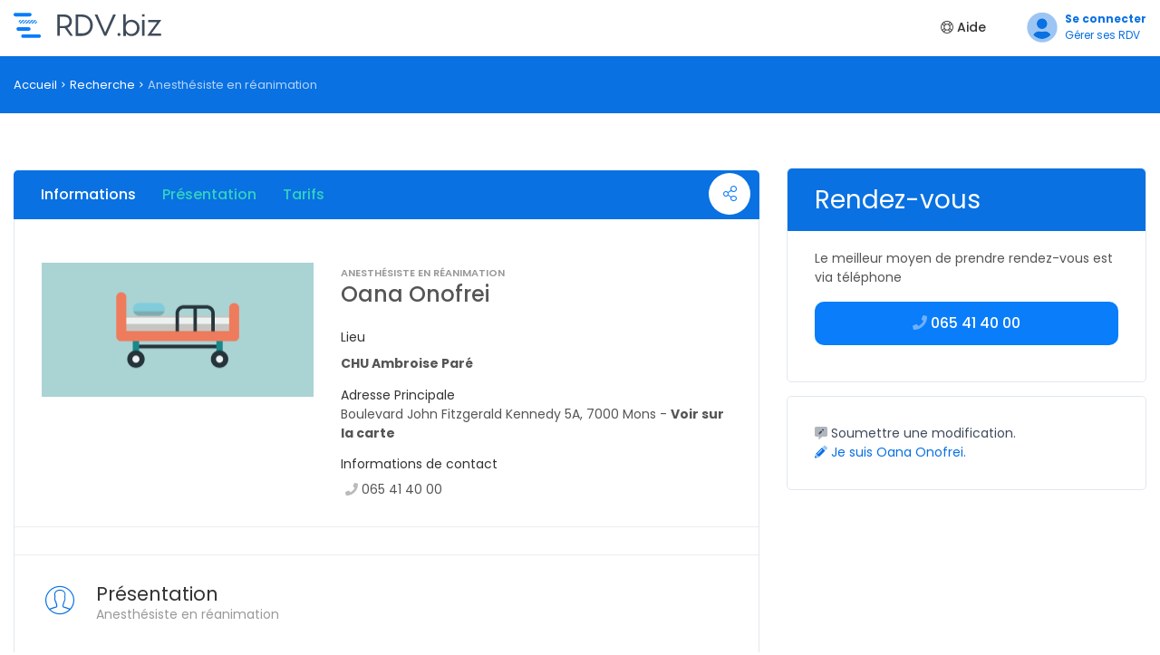

--- FILE ---
content_type: text/html; charset=UTF-8
request_url: https://www.rdv.biz/details/2620/oana-onofrei
body_size: 7410
content:
<!DOCTYPE html>
<html lang="fr">

<head>
    <meta charset="utf-8">
    <meta http-equiv="X-UA-Compatible" content="IE=edge">
    <meta name="viewport" content="width=device-width, initial-scale=1, shrink-to-fit=no">
    <meta name="csrf-token" content="4t7ydpx97v8O49F94d3HbsWJjdpygP5S1rMLKRjj">
    <title>Oana Onofrei (Anesthésiste en réanimation) - Rdv.biz - Prenez rendez-vous</title>
<meta name="description" content="Prenez rendez-vous en ligne avec Oana Onofrei, Anesthésiste en réanimation. Adresse: Boulevard John Fitzgerald Kennedy 5A, 7000 Mons.">
<meta name="keywords" content="Anesthésiste en réanimation, agenda, calendrier, rappels, SMS, mail, professionnel, rendez-vous">
<meta name="robots" content="all">
<meta property="og:title" content="Oana Onofrei (Anesthésiste en réanimation)">
<meta property="og:description" content="Prenez rendez-vous en ligne avec Oana Onofrei, Anesthésiste en réanimation. Adresse: Boulevard John Fitzgerald Kennedy 5A, 7000 Mons.">
<meta property="og:url" content="https://www.rdv.biz/details/2620/oana-onofrei">
<meta property="og:type" content="website">
<meta property="og:site_name" content="Rdv.biz">
<meta property=":image:secure_url" content="https://www.rdv.biz/assets/img/facebook_logo.png">
<meta property="og:image" content="https://www.rdv.biz/assets/img/pro_background/anesthesiste-en-reanimation.png">

<meta name="twitter:card" content="summary">
<meta name="twitter:site" content="@rdvbiz">
<meta name="twitter:title" content="Oana Onofrei (Anesthésiste en réanimation)">
<meta name="twitter:description" content="Prenez rendez-vous en ligne avec Oana Onofrei, Anesthésiste en réanimation. Adresse: Boulevard John Fitzgerald Kennedy 5A, 7000 Mons.">
<meta name="twitter:image" content="https://www.rdv.biz/assets/img/pro_background/anesthesiste-en-reanimation.png">
<script type="application/ld+json">{"@context":"https://schema.org","@type":"LocalBusiness","name":"Oana Onofrei (Anesthésiste en réanimation)","description":null,"url":"http://www.rdv.biz/details/2620/oana-onofrei","image":"https://www.rdv.biz/assets/img/pro_background/anesthesiste-en-reanimation.png","geo":{"@type":"GeoCoordinates","latitude":"50.4559000","longitude":"3.9605700"},"openingHours":[],"paymentAccepted":"","telephone":"+3265414000","address":{"@type":"PostalAddress","streetAddress":"Boulevard John Fitzgerald Kennedy 5A","addressLocality":"Mons","postalCode":"7000","addressCountry":"Belgium"},"potentialAction":{"@type":"ReserveAction","target":{"@type":"EntryPoint","urlTemplate":"http://www.rdv.biz/details/2620/oana-onofrei","inLanguage":"fr-BE","actionPlatform":"http://schema.org/DesktopWebPlatform"},"result":{"@type":"Reservation","name":"Prenez rendez-vous ici"}}}</script>
    <meta property="fb:app_id" content="2139167449538265"/>


    <!-- Favicons-->
    <link rel="shortcut icon" href="https://www.rdv.biz/assets/img/favicon/favicon.ico" type="image/x-icon">
    <link rel="apple-touch-icon" type="image/x-icon"
          href="https://www.rdv.biz/assets/img/apple-touch-icon-57x57-precomposed.png">
    <link rel="apple-touch-icon" type="image/x-icon" sizes="72x72"
          href="https://www.rdv.biz/assets/img/apple-touch-icon-72x72-precomposed.png">
    <link rel="apple-touch-icon" type="image/x-icon" sizes="114x114"
          href="https://www.rdv.biz/assets/img/apple-touch-icon-114x114-precomposed.png">
    <link rel="apple-touch-icon" type="image/x-icon" sizes="144x144"
          href="https://www.rdv.biz/assets/img/apple-touch-icon-144x144-precomposed.png">

    <!-- GOOGLE WEB FONT -->
    <link href="https://fonts.googleapis.com/css?family=Poppins:300,400,500,600,700,800" rel="stylesheet">
    <link rel="stylesheet" href="https://pro.fontawesome.com/releases/v5.10.1/css/all.css"
          integrity="sha384-y++enYq9sdV7msNmXr08kJdkX4zEI1gMjjkw0l9ttOepH7fMdhb7CePwuRQCfwCr" crossorigin="anonymous">
    <!-- BASE CSS -->
    <link href="https://www.rdv.biz/assets/styles/css/rdv_van.min.css?id=74b022be460a094313a5381cd8dd12f8" rel="stylesheet">
    <link href="https://www.rdv.biz/assets/css/rdv.css?id=c96d260fabeebcbea3cd83f8d18e1ff0" rel="stylesheet">
    <link href="https://www.rdv.biz/assets/css/booking.css" rel="stylesheet">
    <link href="https://www.rdv.biz/css/app.css" rel="stylesheet">

    <script nonce="PiJxKy4AatsTCFTQSwvQAJ8KFuTfykWd" type="6a9ffc4f8df3c5e85a2bb005-text/javascript">
    window.intercomSettings = {
        app_id: "fozkdn4y",
            };

    (function(c,o,v,i,e,w){c[v]=c[v]||function(){(c[v].a=c[v].a||[]).push(arguments)};var s=o.createElement(i);s.src=e;s.async=1;var h=o.getElementsByTagName(i)[0];h.parentNode.insertBefore(s,h);c.addEventListener('error',function(err){c[v]('error',err)});c.addEventListener('message',function(msg){c[v]('message',msg)})})(window,document,'coview','script','https://cdn.coview.com/coview.js')
    coview('start', {
        projectKey:'aYtIwL0JRu4'
    });
</script>

    <script nonce="PiJxKy4AatsTCFTQSwvQAJ8KFuTfykWd" src="https://www.rdv.biz/assets/js/cookieconsentrdvbiz.services.js?id=cad2010a36568bb218ac9e2820d7b900" type="6a9ffc4f8df3c5e85a2bb005-text/javascript"></script>


    <script nonce="PiJxKy4AatsTCFTQSwvQAJ8KFuTfykWd" type="6a9ffc4f8df3c5e85a2bb005-text/javascript">
        paceOptions = {
            ajax: true, // disabled
            document: true, // disabled
            eventLag: false, // disabled
            restartOnRequestAfter: true,
            ajax: {
                trackMethods: ['GET', 'POST', 'PUT', 'DELETE', 'REMOVE'],
            }
        };
    </script>
    <!-- Alpine -->
    <script defer src="https://production-api-bucket.s3.fr-par.scw.cloud/basset/cdn.jsdelivr.net/npm/alpinejs@3.10.2/dist/cdn.min.js" type="6a9ffc4f8df3c5e85a2bb005-text/javascript"></script>

        <link type="text/css" rel="stylesheet" href="https://cdn.jsdelivr.net/jquery.jssocials/1.4.0/jssocials.css"/>
    <link type="text/css" rel="stylesheet"
          href="https://cdn.jsdelivr.net/jquery.jssocials/1.4.0/jssocials-theme-minima.css"/>


    
    <style>

        .dropdown-toggle {
            padding-top: 3px;
        }

        .dropdown-menu {
            min-width: 60px !important;
            padding: 3px 12px 6px;
        }

        .lang-toggle {
            padding: 0 5px;
            background: none;
            color: #b5b5b5;
            font-size: 13px;
        }

        .lang-menu li {
            margin: 0 !important;
            display: inline-flex !important;
            padding: 2px;
        }

        .lang-menu a {
            display: inline-flex !important;
        }

        .lang-menu {
            margin: 4px -3px;
            font-size: 13px;
        }

        .lang-menu span {
            display: inherit;
            margin-left: 5px;
        }

        .lang-menu li:after {
            content: none !important;
        }

        [x-cloak] {
            display: none;
        }

        .form-group .iti{
            display: block;
        }


        @media (max-width: 768px) {
            #company_detail .row {
                flex-direction: column-reverse;
            }
        }

        main.company_detail_page {
            z-index:initial;
        }

    </style>


</head>

<body class="bg-lightblue">

<div class="layer"></div>
<!-- Mobile menu overlay mask -->

<div id="preloader">
    <div data-loader="circle-side"></div>
</div>


<header class="static" style="position: relative;">
    <div class="container">
        <span class="row">
            <div class="col-lg-3 col-6">
                <div id="logo_home">
                    <div><a href="https://www.rdv.biz" title="findprof">Trouvez un professionnel</a></div>
                </div>
            </div>
            <nav class="col-lg-9 col-6">
                <a class="cmn-toggle-switch cmn-toggle-switch__htx open_close" href="#0"><span>Menu mobile</span></a>
                                    <ul id="top_access">

                        <li><a href="https://www.rdv.biz/login" class="top_menu_link">
                            <span class="top_menu_icon">

<i class="fad fa-user-circle"></i>
                                </span>
                                <span>
                            <strong>Se connecter</strong>
                            <div class="top_menu_subtext">Gérer ses RDV</div>
                             </span>

                            </a></li>
                    </ul>
                
                <div class="main-menu">
                    <ul class="flex items-center justify-center">
                                                    

                            <li>
                                <a href="http://support.rdv.biz/fr" target="_blank"><i class="fal fa-life-ring"></i> Aide</a>

                            </li>
                                                
                    </ul>
                </div>
                <!-- /main-menu -->
            </nav>
        </span>
    </div>
    <!-- /container -->
</header>


<div wire:id="nhJyi1pMWBC4NIAXbdBe" wire:initial-data="{&quot;fingerprint&quot;:{&quot;id&quot;:&quot;nhJyi1pMWBC4NIAXbdBe&quot;,&quot;name&quot;:&quot;pending-booking&quot;,&quot;locale&quot;:&quot;fr&quot;,&quot;path&quot;:&quot;details\/2620\/oana-onofrei&quot;,&quot;method&quot;:&quot;GET&quot;,&quot;v&quot;:&quot;acj&quot;},&quot;effects&quot;:{&quot;listeners&quot;:[]},&quot;serverMemo&quot;:{&quot;children&quot;:[],&quot;errors&quot;:[],&quot;htmlHash&quot;:&quot;5cd7e88b&quot;,&quot;data&quot;:{&quot;date_expiration&quot;:null,&quot;booking&quot;:null,&quot;booking_token&quot;:null,&quot;service&quot;:null,&quot;view&quot;:&quot;livewire.pending-booking-empty&quot;,&quot;date&quot;:null},&quot;dataMeta&quot;:[],&quot;checksum&quot;:&quot;288154ea8abda6adff23082d28adc610fc3c9656331d7c0af847fb8aab45ee51&quot;}}">
</div>

<!-- Livewire Component wire-end:nhJyi1pMWBC4NIAXbdBe -->

    <main class="company_detail_page">
        <div id="breadcrumb">
            <div class="container">
                <ul>
                    <li><a href="https://www.rdv.biz">Accueil</a></li>
                    <li><a href="https://www.rdv.biz">Recherche</a></li>
                    <li>                            Anesthésiste en réanimation
                        </li>
                </ul>
            </div>
        </div>
        <!-- /breadcrumb -->

        <div class="container margin_60" id="company_detail">
            <div class="row">
                <div class="col-xl-8 col-lg-8">
                                        <nav id="secondary_nav">
                        <div class="container">
                            <div class="avatar">
                                                                    <img
                                        src="https://www.rdv.biz/assets/img/pro_background/anesthesiste-en-reanimation.png"
                                        alt=""
                                        class="">
                                                            </div>
                            <div class="detail">
                                <h1>Oana Onofrei</h1>
                                <ul class="clearfix">
                                    <li><a href="#section_1" class="active">Informations</a></li>
                                    <li><a href="#presentation">Présentation</a></li>
                                    <li><a href="#tarifs">Tarifs</a></li>
                                                                        <li><a href="#sidebar">Réservation</a></li>
                                </ul>
                            </div>
                            <div class="share profile-socials__block">
                                <button class="wishlist-button f-btn secondary socials">
                                <span class="wishlist-heart">
                                    <i class="fal fa-share-alt"></i>
                                </span>
                                    <div id="sharePopup" class="profile-social__list"></div>

                                </button>
                            </div>
                        </div>
                    </nav>
                    <div id="section_1">
                        <div class="box_general_3">
                            <div class="profile">
                                <div class="row">
                                    <div class="col-lg-5 col-md-4">
                                        <figure>
                                                                                            <img
                                                    src="https://www.rdv.biz/assets/img/pro_background/anesthesiste-en-reanimation.png"
                                                    alt=""
                                                    class="img-fluid">
                                                                                                                                </figure>


                                    </div>
                                    <div class="col-lg-7 col-md-8">
                                                                                    <small>                                                    Anesthésiste en réanimation
                                                </small>
                                                                                <h2 class="h4">Oana Onofrei</h2>

                                        

                                        <ul class="contacts">
                                            <li>
                                                                                                    <h6> Lieu</h6>
                                                    <div class="mb-3">
                                                                                                                    <div class="pt-2">
                                                                <strong><a href="https://www.rdv.biz/details/4193/chu-ambroise-pare">CHU Ambroise Paré</a></strong>
                                                            </div>
                                                                                                            </div>
                                                

                                                <h6>Adresse Principale</h6>
                                                <span>Boulevard John Fitzgerald Kennedy 5A, 7000 Mons -
                                                <a href="https://www.google.com/maps/dir//Boulevard John Fitzgerald Kennedy 5A, 7000 Mons/@50.4559000,3.9605700,14z"
                                                   target="_blank"> <strong>Voir sur la carte</strong></a></span>
                                            </li>
                                            <li>
                                                <h6>Informations de contact</h6>

                                                <ul class="preferred_contact">


                                                                                                            <li><i class="fad fa-phone"></i> <a
                                                                href="tel://065414000">065 41 40 00</a>
                                                        </li>
                                                    
                                                                                                        
                                                </ul>


                                            </li>

                                        </ul>
                                    </div>
                                </div>
                            </div>


                            <hr>

                                                                                        
                            <hr>

                            <!-- /profile -->
                            <div class="indent_title_in" id="presentation">
                                <i class="pe-7s-user"></i>
                                <h3>Présentation</h3>
                                <p>Anesthésiste en réanimation</p>
                            </div>
                            <div class="wrapper_indent">

                                

                                
                                    <div class="cell-image-list">
                                                                            </div>

                                
                            </div>


                            

                            


                            


                                                            <hr>


                                <div class="indent_title_in" id="tarifs">
                                    <i class="pe-7s-cash"></i>
                                    <h3>Prix &amp; paiements</h3>
                                    <p>Prix pratiqués et moyens de paiement.</p>
                                </div>
                                <div class="wrapper_indent">
                                    <p>  </p>
                                    <div class="table-responsive">
                                        <table class="table table-striped">
                                            <thead>
                                            <tr>
                                                <th>Service</th>
                                                <th>Prix</th>
                                            </tr>
                                            </thead>
                                            <tbody>
                                                                                            <tr>
                                                    Aucun services de mentionné
                                                </tr>
                                            

                                            </tbody>
                                        </table>
                                    </div>
                                    <p class="price_disclamer">Ces tarifs vous sont communiqués à titre indicatif par le professionnel. Ils peuvent varier selon le type de service finalement réalisés et le nombre de rencontre. En cas de dépassement des tarifs, le professionnel doit en avertir préalablement le patient/client.</p>
                                </div>
                                                    </div>
                        <!-- /section_1 -->
                    </div>
                    <!-- /box_general -->


                    

                    <div id="links">
                        <div class="box_general_3">


                            <div class="">
                                <ul>

                                                                                                                        <li>
                                                <a href="https://www.rdv.biz/tag/anesthesiste-en-reanimation">Anesthésiste En Réanimation</a>
                                            </li>
                                                                            
                                </ul>
                            </div>


                        </div>

                    </div>


                </div>
                <!-- /col -->
                <aside class="col-xl-4 col-lg-4" id="sidebar">


                    <div class="box_general_3 booking" id="booking_widget">
                        <div class="title">
                            <h3>Rendez-vous</h3>
                            
                        </div>
                        <div id="booking_content_body">


                                                            

                                                                                    <div class="mb-3">Le meilleur moyen de prendre rendez-vous est via téléphone
                                            </div>
                                            <a
                                                href="tel://065414000"
                                                class="btn_1 full-width blue info"><i
                                                    class="fad fa-phone"></i> 065 41 40 00
                                            </a>

                                        
                                        
                                                    </div>


                    </div>

                    <div class="box_general_3 booking" id="claim">
                        <p class="public-request-edit"><a href="#" data-toggle="modal"
                                                          data-target="#modal_public_request"><i class="fad fa-comment-alt-edit"></i> Soumettre une modification.</a>
                        </p>

                        
                            <p class="pro-request-edit"><a href="#" data-toggle="modal"
                                                           data-target="#modal_pro_request"><i class="fad fa-pencil-alt"></i> Je suis Oana Onofrei.</a>
                            </p>

                                            </div>


                </aside>
                <!-- /asdide -->
            </div>
            <!-- /row -->
        </div>
        <!-- /container -->
    </main>
    <!-- /main -->

    <div class="modal fade" id="modal_pro_request" tabindex="-1" role="dialog" aria-labelledby="exampleModalLabel"
         aria-hidden="true">
        <div class="modal-dialog" role="document">
            <div class="modal-content">
                <div class="modal-header">
                    <h5 class="modal-title">Oana Onofrei</h5>
                    <button type="button" class="close" data-dismiss="modal" aria-label="Close">
                        <span aria-hidden="true">&times;</span>
                    </button>
                </div>
                <div class="modal-body">
                    <div class="row">
                        <div class="columns col-sm-12">
                            <a href="https://www.rdv.biz/landing-pro#pro-registration" class="btn_1 full-width blue info">Découvrir RDV.biz</a>
                        </div>
                    </div>
                    <div class="row">
                        <div class="columns col-sm-12">
                            <a href="https://www.rdv.biz/pro/2620/mrequest"
                               class="btn_1 full-width gray info">Modifier le profil</a>
                        </div>
                    </div>
                    <div class="row">
                        <div class="columns col-sm-12">
                            <a href="https://www.rdv.biz/pro/2620/delete-request"
                               class="btn_1 full-width gray delete">Supprimer le profil</a>
                        </div>
                    </div>
                    <div class="row">
                        <div class="columns col-sm-12">
                            <a href="https://www.rdv.biz/pro/2620/stats-request"
                               class="btn_1 full-width gray info">Recevoir mes statistiques</a>
                        </div>
                    </div>
                </div>

            </div>
        </div>
    </div>



    <div class="modal fade" id="modal_public_request" tabindex="-1" role="dialog" aria-labelledby="exampleModalLabel"
         aria-hidden="true">
        <div class="modal-dialog" role="document">
            <div class="modal-content">
                <div class="modal-header">
                    <h5 class="modal-title">Oana Onofrei</h5>
                    <button type="button" class="close" data-dismiss="modal" aria-label="Close">
                        <span aria-hidden="true">&times;</span>
                    </button>
                </div>
                <div class="modal-body">
                    <div class="row">
                        <div class="columns col-sm-12">
                            <a href="https://www.rdv.biz/pro/2620/pub/mrequest"
                               class="btn_1 full-width gray info">Informations non valide</a>
                        </div>
                    </div>
                    <div class="row">
                        <div class="columns col-sm-12">
                            <a href="https://www.rdv.biz/pro/2620/pub/delete-request"
                               class="btn_1 full-width gray delete">Le professionnel n&#039;exerce plus</a>
                        </div>
                    </div>
                </div>

            </div>
        </div>
    </div>

<!-- /main content -->

<footer>
    <div class="container margin_60_35">
        <div class="row footer-details">
            <div class="col-lg-3 col-md-12">
                <p>
                    <a href="#0" title="RDV">
                        <img src="https://www.rdv.biz/assets/img/partial_logo.svg" data-retina="true" alt="" width="163"
                             height="36" class="img-fluid">
                    </a>
                </p>
            </div>
            <div class="col-lg-3 col-md-4">
                <h5>A propos de nous</h5>
                <ul class="links">
                    <li><a href="https://www.rdv.biz/a-propos">A propos</a></li>
                    <li><a href="https://www.rdv.biz/affiliate">Programme d&#039;affiliation</a></li>
                    <li><a href="http://support.rdv.biz">FAQ</a></li>
                    <li><a href="https://www.rdv.biz/login">Connexion</a></li>>
                </ul>
            </div>
            <div class="col-lg-3 col-md-4">
                
            <h5>Recherches associées</h5>
        <ul class="links">
                            <li>
                                            <a href="https://www.rdv.biz/tag/anesthesiste-en-reanimation/Mons">Anesthésiste En Réanimation Mons</a>
                                    </li>
                    </ul>
    
                

            </div>
            <div class="col-lg-3 col-md-4">
                <h5>Nous contacter</h5>
                <ul class="contacts">
                    <li><a href="tel://003278077710"><i class="icon_mobile"></i> +32 78 07 77 10</a></li>
                    <li><a href="mailto:help@rdv.biz"><i class="icon_mail_alt"></i>help@rdv.biz</a></li>
                    <li><a href="#" class="direct_chat"><i class="fal fa-comment-alt-lines"></i>Chat</a>
                    </li>
                </ul>
                <div class="follow_us">
                    <h5>Suivez-nous</h5>
                    <ul>
                        <li>
                            <a href="https://www.facebook.com/rdvbiz/" rel="noopener noreferrer"><i class="social_facebook"></i></a>
                        </li>
                        
                    </ul>
                </div>
            </div>
        </div>
        <!--/row-->
        <hr>
        <div class="row">
            <div class="col-md-8">
                <ul id="additional_links">
                    <li><a href="https://www.rdv.biz/conditions-generales">Conditions générales</a></li>
                    <li><a href="https://www.rdv.biz/vie-privee">Vie privée</a></li>
                    <li><a href="#cookiepolicy">Cookies</a></li>
                    <li><a href="https://www.rdv.biz/green"><i data-toggle="tooltip" data-placement="top"
                                                        title="Site internet Neutre en CO2"
                                                        class="fad fa-leaf green-leaf"></i></a></li>
                    <li>
                        <div class="btn-group dropdown language-selection">
                            <button type="button" class="btn btn-default dropdown-toggle lang-toggle"
                                    data-toggle="dropdown">
                                <img src="https://www.rdv.biz/assets/img/flag_set/FR.png">
                                Français
                            </button>
                            <ul class="dropdown-menu lang-menu" role="menu">
                                                                    <li>
                                        <a href="https://www.rdv.biz/language/change?lang=fr"><img src="https://www.rdv.biz/assets/img/flag_set/FR.png">
                                            <span>Français</span></a></li>
                                                                    <li>
                                        <a href="https://www.rdv.biz/language/change?lang=en"><img src="https://www.rdv.biz/assets/img/flag_set/GB.png">
                                            <span>English</span></a></li>
                                                                    <li>
                                        <a href="https://www.rdv.biz/language/change?lang=nl"><img src="https://www.rdv.biz/assets/img/flag_set/NL.png">
                                            <span>Nederlands</span></a></li>
                                                                    <li>
                                        <a href="https://www.rdv.biz/language/change?lang=de"><img src="https://www.rdv.biz/assets/img/flag_set/DE.png">
                                            <span>Deutsch</span></a></li>
                                                                    <li>
                                        <a href="https://www.rdv.biz/language/change?lang=pt"><img src="https://www.rdv.biz/assets/img/flag_set/PT.png">
                                            <span>Português</span></a></li>
                                                                    <li>
                                        <a href="https://www.rdv.biz/language/change?lang=es"><img src="https://www.rdv.biz/assets/img/flag_set/ES.png">
                                            <span>Español</span></a></li>
                                                                    <li>
                                        <a href="https://www.rdv.biz/language/change?lang=pl"><img src="https://www.rdv.biz/assets/img/flag_set/PL.png">
                                            <span>Polski</span></a></li>
                                                                    <li>
                                        <a href="https://www.rdv.biz/language/change?lang=it"><img src="https://www.rdv.biz/assets/img/flag_set/IT.png">
                                            <span>Italiano</span></a></li>
                                                                    <li>
                                        <a href="https://www.rdv.biz/language/change?lang=ru"><img src="https://www.rdv.biz/assets/img/flag_set/RU.png">
                                            <span>Русский</span></a></li>
                                                            </ul>
                        </div>
                    </li>
                </ul>
            </div>
            <div class="col-md-4">
                <div id="copy">© 2018 RDV.biz - Made with <i class="fa fa-heart pulse"></i> in Namur (Belgium)
                </div>
            </div>
        </div>
    </div>
</footer>
<!--/footer-->


<!-- Back to top button -->


<script nonce="PiJxKy4AatsTCFTQSwvQAJ8KFuTfykWd" src="https://www.rdv.biz/assets/js/vendor.js?id=a6f4c2bcf46275a35acf7ffa1ad61f97" type="6a9ffc4f8df3c5e85a2bb005-text/javascript"></script>


<script nonce="PiJxKy4AatsTCFTQSwvQAJ8KFuTfykWd" src="https://www.rdv.biz/assets/js/rdvbiz.js?id=38d7a6cbb6b7c7d855db10dbe5a75fbd" type="6a9ffc4f8df3c5e85a2bb005-text/javascript"></script>

    <script type="6a9ffc4f8df3c5e85a2bb005-text/javascript" src="https://cdn.jsdelivr.net/jquery.jssocials/1.4.0/jssocials.min.js"></script>
    <script src="https://www.rdv.biz/assets/js/fslightbox.js?id=b4e5145546dd2dda4ba87d09f8d748d2" type="6a9ffc4f8df3c5e85a2bb005-text/javascript"></script>
    <script type="6a9ffc4f8df3c5e85a2bb005-text/javascript">

        document.addEventListener("livewire:load", () => {


        });


        $(document).ready(function () {
            if ($('.thumb_fslightbox').length) {
                fsLightboxInstances['gallery'].props.showThumbsOnMount = true;
                fsLightboxInstances['gallery'].props.type = 'image';
                fsLightboxInstances['gallery'].props.disableLocalStorage = true;
            }
            $('.js-profile-header-photo-hover').click(function () {
                fsLightboxInstances['gallery'].open(0);
            });
            $("#sharePopup").jsSocials({
                shareIn: "popup",
                showLabel: false,
                showCount: false,
                shares: [{
                    share: "facebook",
                    logo: "fab fa-facebook-f",
                }, {
                    share: "linkedin",
                    logo: "fab fa-linkedin",
                }, {
                    share: "pinterest",
                    logo: "fab fa-pinterest",
                }, {
                    share: "whatsapp",
                    logo: "fab fa-whatsapp",
                }]
            });

            $('body').on('click', "#btn-submit", function (e) {
                e.preventDefault();

                var form = $('#booking_form');
                Swal.fire({
                    title: "Confirmation",
                    text: "Voulez-vous confirmer votre demande de rendez-vous?",
                    type: "info",
                    showCancelButton: true,
                    confirmButtonColor: "#34d1bf",
                    cancelButtonColor: "#0971e2",
                    reverseButtons: true,
                    confirmButtonText: "Oui",
                    cancelButtonText: 'Annuler',
                    cancelButton: 'btn btn-danger'

                }).then((result) => {
                    if (result.value) {
                        $('#booking_form').submit();
                    }
                })
            });
        });


        function animateCSS(element, animationName, callback) {
            const node = document.querySelector(element)
            node.classList.add('animated', animationName)

            function handleAnimationEnd() {
                node.classList.remove('animated', animationName)
                node.removeEventListener('animationend', handleAnimationEnd)

                if (typeof callback === 'function') callback()
            }

            node.addEventListener('animationend', handleAnimationEnd)
        }


    </script>

<script src="/vendor/livewire/livewire.js?id=90730a3b0e7144480175" data-turbo-eval="false" data-turbolinks-eval="false" nonce="PiJxKy4AatsTCFTQSwvQAJ8KFuTfykWd" type="6a9ffc4f8df3c5e85a2bb005-text/javascript"></script><script data-turbo-eval="false" data-turbolinks-eval="false" nonce="PiJxKy4AatsTCFTQSwvQAJ8KFuTfykWd" type="6a9ffc4f8df3c5e85a2bb005-text/javascript">window.livewire = new Livewire({"nonce":"PiJxKy4AatsTCFTQSwvQAJ8KFuTfykWd"});window.Livewire = window.livewire;window.livewire_app_url = '';window.livewire_token = '4t7ydpx97v8O49F94d3HbsWJjdpygP5S1rMLKRjj';window.deferLoadingAlpine = function (callback) {window.addEventListener('livewire:load', function () {callback();});};let started = false;window.addEventListener('alpine:initializing', function () {if (! started) {window.livewire.start();started = true;}});document.addEventListener("DOMContentLoaded", function () {if (! started) {window.livewire.start();started = true;}});</script>
<script nonce="PiJxKy4AatsTCFTQSwvQAJ8KFuTfykWd" src="/assets/js/pace.min.js" type="6a9ffc4f8df3c5e85a2bb005-text/javascript"></script>


<script src="/cdn-cgi/scripts/7d0fa10a/cloudflare-static/rocket-loader.min.js" data-cf-settings="6a9ffc4f8df3c5e85a2bb005-|49" defer></script><script defer src="https://static.cloudflareinsights.com/beacon.min.js/vcd15cbe7772f49c399c6a5babf22c1241717689176015" integrity="sha512-ZpsOmlRQV6y907TI0dKBHq9Md29nnaEIPlkf84rnaERnq6zvWvPUqr2ft8M1aS28oN72PdrCzSjY4U6VaAw1EQ==" data-cf-beacon='{"version":"2024.11.0","token":"f59022f3f04744449e05e34d119e0f2e","r":1,"server_timing":{"name":{"cfCacheStatus":true,"cfEdge":true,"cfExtPri":true,"cfL4":true,"cfOrigin":true,"cfSpeedBrain":true},"location_startswith":null}}' crossorigin="anonymous"></script>
</body>
</html>



--- FILE ---
content_type: text/css
request_url: https://www.rdv.biz/assets/styles/css/rdv_van.min.css?id=74b022be460a094313a5381cd8dd12f8
body_size: -102
content:
.btn-rounded{border-radius:2em}.btn-avatar{border:1px solid #dfdfdf;margin-top:10px;padding:10px 0;transition:all .5s ease 0s}.btn-avatar:hover{background-color:#000;border-color:#000;color:#fff;cursor:pointer;opacity:.8}.btn-upload{border-radius:50%!important;color:#ccc!important;font-size:65px!important;height:120px;line-height:1.428571429!important;overflow:hidden;padding:6px 0;position:relative;text-align:center!important;width:120px}.btn-upload input[type=file]{background:#fff;cursor:inherit;display:block;filter:alpha(opacity=0);font-size:100px;min-height:100%;min-width:100%;opacity:0;outline:none;position:absolute;right:0;text-align:right;top:0}.avatar-source{text-align:center}.avatar-source img{width:120px}.avatar-source div:hover,.avatar-source img:hover{background-color:#fff;border:2px solid #179970;cursor:pointer}#avatar.croppie-container{padding:35px 30px 30px}


--- FILE ---
content_type: text/css
request_url: https://www.rdv.biz/assets/css/booking.css
body_size: 14525
content:
.rdv-w {
    font-family: sans-serif;
    line-height: 1.15;
    -webkit-text-size-adjust: 100%;
    -ms-text-size-adjust: 100%;
    -ms-overflow-style: scrollbar;
}
.rdv-w *,
.rdv-w *::before,
.rdv-w *::after {
    box-sizing: border-box;
}
.rdv-w article,
.rdv-w aside,
.rdv-w figcaption,
.rdv-w figure,
.rdv-w footer,
.rdv-w header,
.rdv-w hgroup,
.rdv-w main,
.rdv-w nav,
.rdv-w section {
    display: block;
}
.rdv-w [tabindex="-1"]:focus {
    outline: 0 !important;
}
.rdv-w hr {
    box-sizing: content-box;
    height: 0;
    overflow: visible;
}
.rdv-w h1,
.rdv-w h2,
.rdv-w h3,
.rdv-w h4,
.rdv-w h5,
.rdv-w h6 {
    margin-top: 0;
}
.rdv-w p {
    margin-top: 0;
}
.rdv-w abbr[title],
.rdv-w abbr[data-original-title] {
    text-decoration: underline;
    text-decoration: underline dotted;
    cursor: help;
    border-bottom: 0;
}
.rdv-w address {
    margin-bottom: 1rem;
    font-style: normal;
    line-height: inherit;
}
.rdv-w ol,
.rdv-w ul,
.rdv-w dl {
    margin-top: 0;
    margin-bottom: 1rem;
}
.rdv-w ol ol,
.rdv-w ul ul,
.rdv-w ol ul,
.rdv-w ul ol {
    margin-bottom: 0;
}
.rdv-w dd {
    margin-bottom: 0.5rem;
    margin-left: 0;
}
.rdv-w blockquote {
    margin: 0 0 1rem;
}
.rdv-w dfn {
    font-style: italic;
}
.rdv-w b,
.rdv-w strong {
    font-weight: bolder;
}
.rdv-w small {
    font-size: 80%;
}
.rdv-w sub,
.rdv-w sup {
    position: relative;
    font-size: 75%;
    line-height: 0;
    vertical-align: baseline;
}
.rdv-w sub {
    bottom: -0.25em;
}
.rdv-w sup {
    top: -0.5em;
}
.rdv-w a:not([href]):not([tabindex]) {
    color: inherit;
    text-decoration: none;
}
.rdv-w a:not([href]):not([tabindex]):focus {
    outline: 0;
}
.rdv-w pre,
.rdv-w code,
.rdv-w kbd,
.rdv-w samp {
    font-size: 1em;
}
.rdv-w pre {
    margin-top: 0;
    margin-bottom: 1rem;
    overflow: auto;
    -ms-overflow-style: scrollbar;
}
.rdv-w figure {
    margin: 0 0 1rem;
}
.rdv-w img {
    vertical-align: middle;
    border-style: none;
}
.rdv-w svg {
    overflow: hidden;
    vertical-align: middle;
}
.rdv-w table {
    border-collapse: collapse;
}
.rdv-w caption {
    text-align: left;
    caption-side: bottom;
}
.rdv-w th {
    text-align: inherit;
}
.rdv-w label {
    display: inline-block;
}
.rdv-w button {
    border-radius: 0;
}
.rdv-w button:focus {
    outline: 1px dotted;
    outline: 5px auto -webkit-focus-ring-color;
}
.rdv-w input,
.rdv-w button,
.rdv-w select,
.rdv-w optgroup,
.rdv-w textarea {
    margin: 0;
    font-family: inherit;
    font-size: inherit;
    line-height: inherit;
}
.rdv-w button,
.rdv-w input {
    overflow: visible;
}
.rdv-w button,
.rdv-w select {
    text-transform: none;
}
.rdv-w button,
.rdv-w html [type="button"],
.rdv-w [type="reset"],
.rdv-w [type="submit"] {
    -webkit-appearance: button;
}
.rdv-w button::-moz-focus-inner,
.rdv-w [type="button"]::-moz-focus-inner,
.rdv-w [type="reset"]::-moz-focus-inner,
.rdv-w [type="submit"]::-moz-focus-inner {
    padding: 0;
    border-style: none;
}
.rdv-w input[type="radio"],
.rdv-w input[type="checkbox"] {
    box-sizing: border-box;
    padding: 0;
}
.rdv-w input[type="date"],
.rdv-w input[type="time"],
.rdv-w input[type="datetime-local"],
.rdv-w input[type="month"] {
    -webkit-appearance: listbox;
}
.rdv-w textarea {
    overflow: auto;
    resize: vertical;
}
.rdv-w fieldset {
    min-width: 0;
    padding: 0;
    margin: 0;
    border: 0;
}
.rdv-w legend {
    display: block;
    width: 100%;
    max-width: 100%;
    padding: 0;
    margin-bottom: 0.5rem;
    font-size: 1.5rem;
    line-height: inherit;
    color: inherit;
    white-space: normal;
}
.rdv-w progress {
    vertical-align: baseline;
}
.rdv-w [type="number"]::-webkit-inner-spin-button,
.rdv-w [type="number"]::-webkit-outer-spin-button {
    height: auto;
}
.rdv-w [type="search"] {
    outline-offset: -2px;
    -webkit-appearance: none;
}
.rdv-w [type="search"]::-webkit-search-cancel-button,
.rdv-w [type="search"]::-webkit-search-decoration {
    -webkit-appearance: none;
}
.rdv-w ::-webkit-file-upload-button {
    font: inherit;
    -webkit-appearance: button;
}
.rdv-w output {
    display: inline-block;
}
.rdv-w summary {
    display: list-item;
    cursor: pointer;
}
.rdv-w template {
    display: none;
}
.rdv-w [hidden] {
    display: none !important;
}
@font-face {
    font-family: "rdv";
    src: url("[data-uri]")
        format("truetype");
    font-weight: normal;
    font-style: normal;
}
[class^="rdv-icon-"],
[class*=" rdv-icon-"] {
    font-family: "rdv" !important;
    speak: none;
    font-style: normal;
    font-weight: normal;
    font-variant: normal;
    text-transform: none;
    line-height: 1;
    -webkit-font-smoothing: antialiased;
    -moz-osx-font-smoothing: grayscale;
}
.rdv-icon-minus:before {
    content: "\e914";
}
.rdv-icon-minus-circle:before {
    content: "\e915";
}
.rdv-icon-minus-square:before {
    content: "\e916";
}
.rdv-icon-plus:before {
    content: "\e917";
}
.rdv-icon-plus-circle:before {
    content: "\e918";
}
.rdv-icon-plus-square:before {
    content: "\e919";
}
.rdv-icon-google:before {
    content: "\e911";
}
.rdv-icon-facebook:before {
    content: "\e910";
}
.rdv-icon-brand:before {
    content: "\e910";
}
.rdv-icon-social:before {
    content: "\e910";
}
.rdv-icon-arrow-up:before {
    content: "\e906";
}
.rdv-icon-arrow-up2:before {
    content: "\e907";
}
.rdv-icon-arrow-down:before {
    content: "\e908";
}
.rdv-icon-arrow-down2:before {
    content: "\e909";
}
.rdv-icon-arrow-right:before {
    content: "\e904";
}
.rdv-icon-arrow-left:before {
    content: "\e905";
}
.rdv-icon-clothes-21:before {
    content: "\e912";
}
.rdv-icon-ui-09:before {
    content: "\e913";
}
.rdv-icon-ui-15:before {
    content: "\e90b";
}
.rdv-icon-ui-24:before {
    content: "\e90c";
}
.rdv-icon-ui-50:before {
    content: "\e90d";
}
.rdv-icon-ui-47:before {
    content: "\e90e";
}
.rdv-icon-ui-46:before {
    content: "\e90f";
}
.rdv-icon-common-01:before {
    content: "\e90a";
}
.rdv-icon-checkmark:before {
    content: "\e903";
}
.rdv-icon-arrow-2-right:before {
    content: "\e901";
}
.rdv-icon-arrow-2-left:before {
    content: "\e902";
}
.rdv-icon-ui-83:before {
    content: "\e900";
}
.rdv-w {
    font-family:
        -apple-system, system-ui, BlinkMacSystemFont, "Segoe UI", Roboto,
        "Helvetica Neue", Arial, sans-serif;
    font-weight: 400;
    font-size: 14px;
}
.rdv-w h1,
.rdv-w h2,
.rdv-w h3,
.rdv-w h4,
.rdv-w h5,
.rdv-w h6 {
    font-family:
        -apple-system, system-ui, BlinkMacSystemFont, "Segoe UI", Roboto,
        "Helvetica Neue", Arial, sans-serif;
    font-weight: 500;
}
.rdv-w .rdv-section-heading-w {
    display: flex;
    justify-content: space-between;
    align-items: center;
    border-bottom: 1px solid rgba(0, 0, 0, 0.05);
    margin-bottom: 20px;
    padding: 10px 0px;
    margin-top: 30px;
}
.rdv-w .rdv-section-heading-w .rdv-section-heading {
    margin: 0px;
    padding: 0px;
}
.rdv-w .rdv-section-heading-w .heading-extra {
    font-weight: 500;
    color: #8e97b3;
}
.rdv-tab-content {
    display: none;
}
.rdv-tab-content.active {
    display: block;
}
.rdv-btn {
    padding: 9px 14px;
    background-color: #1449ff;
    color: #fff;
    border-radius: 0px;
    text-decoration: none;
    font-weight: 500;
    display: inline-block;
    box-shadow: none;
    border: none;
    line-height: 1.2;
    cursor: pointer;
}
.rdv-btn:hover,
.rdv-btn:focus {
    outline: none;
    color: #fff !important;
    background-color: #0033e0;
    box-shadow: none;
}
.rdv-btn.rdv-btn-primary {
    background-color: #1449ff;
    color: #fff;
}
.rdv-btn.rdv-btn-primary span {
    color: #fff;
}
.rdv-btn.rdv-btn-primary i {
    color: #fff;
}
.rdv-btn.rdv-btn-primary.rdv-btn-link {
    background-color: transparent;
    color: #1449ff;
    border-color: transparent;
    padding-left: 0px;
    padding-right: 0px;
}
.rdv-btn.rdv-btn-primary.rdv-btn-link span,
.rdv-btn.rdv-btn-primary.rdv-btn-link i {
    color: #1449ff;
}
.rdv-btn.rdv-btn-primary.rdv-btn-link.os-loading,
.rdv-btn.rdv-btn-primary.rdv-btn-link.os-loading:hover,
.rdv-btn.rdv-btn-primary.rdv-btn-link.os-loading:focus {
    color: transparent !important;
}
.rdv-btn.rdv-btn-primary.rdv-btn-link.os-loading:after,
.rdv-btn.rdv-btn-primary.rdv-btn-link.os-loading:hover:after,
.rdv-btn.rdv-btn-primary.rdv-btn-link.os-loading:focus:after {
    border-bottom: 2px solid #1449ff;
    border-left: 2px solid #1449ff;
    border-top: 2px solid #1449ff;
}
.rdv-btn.rdv-btn-primary.rdv-btn-link:hover,
.rdv-btn.rdv-btn-primary.rdv-btn-link:focus {
    color: #1449ff !important;
}
.rdv-btn.rdv-btn-primary.rdv-btn-link:hover span,
.rdv-btn.rdv-btn-primary.rdv-btn-link:hover i,
.rdv-btn.rdv-btn-primary.rdv-btn-link:focus span,
.rdv-btn.rdv-btn-primary.rdv-btn-link:focus i {
    color: #1449ff !important;
}
.rdv-btn.rdv-btn-grey {
    background-color: #eee;
    color: #111 !important;
}
.rdv-btn.rdv-btn-white {
    background-color: #fff;
    color: #111 !important;
}
.rdv-btn.rdv-btn-block {
    display: block;
    text-align: center;
}
.rdv-btn.os-loading {
    color: transparent !important;
    position: relative;
}
.rdv-btn.os-loading span,
.rdv-btn.os-loading i {
    color: transparent !important;
}
.rdv-btn.os-loading:after {
    display: block;
    content: "";
    width: 14px;
    height: 14px;
    border-bottom: 2px solid #fff;
    border-left: 2px solid #fff;
    border-top: 2px solid #fff;
    border-right: 2px solid rgba(255, 255, 255, 0);
    border-radius: 20px;
    position: absolute;
    top: 50%;
    left: 50%;
    transform: translate(-50%, -50%);
    animation: os-loading 700ms infinite linear;
}
.rdv-btn.os-loading.rdv-btn-white:after,
.rdv-btn.os-loading.rdv-btn-secondary:after {
    border-bottom: 2px solid #1f222b;
    border-left: 2px solid #1f222b;
    border-top: 2px solid #1f222b;
    border-right: 2px solid rgba(0, 0, 0, 0);
}
.rdv-btn.rdv-btn-secondary {
    background-color: #edeff6;
    color: #252c39;
}
.rdv-btn.rdv-btn-secondary.rdv-btn-link {
    border-color: 2px solid #111;
}
.rdv-btn.rdv-btn-secondary:hover,
.rdv-btn.rdv-btn-secondary:focus {
    outline: none;
    color: #252c39 !important;
    background-color: #cbd1e5;
    box-shadow: none;
}
.rdv-btn span {
    display: inline-block;
    vertical-align: middle;
    line-height: 1.5;
}
.rdv-btn i {
    display: inline-block;
    vertical-align: middle;
}
.rdv-btn i + span {
    margin-left: 6px;
}
.rdv-btn span + i {
    margin-left: 6px;
}
.rdv-book-button {
    background-color: #1449ff;
    padding: 10px 20px;
    font-weight: 500;
    color: #fff;
    font-size: 16px;
    line-height: 1.2;
    border: none;
    box-shadow: none;
    border-radius: 0px;
    text-decoration: none;
    outline: none;
    cursor: pointer;
}
.rdv-book-button:focus,
.rdv-book-button:hover {
    box-shadow: none;
    background-color: #4770ff;
    color: #fff;
    text-decoration: none;
}
.rdv-book-button.os-loading {
    color: transparent !important;
    position: relative;
}
.rdv-book-button.os-loading:after {
    display: block;
    content: "";
    width: 14px;
    height: 14px;
    border-bottom: 2px solid #fff;
    border-left: 2px solid #fff;
    border-top: 2px solid #fff;
    border-right: 2px solid rgba(255, 255, 255, 0);
    border-radius: 20px;
    position: absolute;
    top: 50%;
    left: 50%;
    transform: translate(-50%, -50%);
    animation: os-loading 700ms infinite linear;
}
.os-form-w {
    background-color: #fff;
    padding: 30px;
    margin: 20px 0px;
}
.os-form-group {
    margin-bottom: 15px;
    position: relative;
}
.os-form-group label {
    display: block;
    margin-bottom: 1px;
    cursor: default;
    font-size: 11px;
    font-weight: 500;
    color: #afb8d6;
    font-weight: 500;
    position: absolute;
    top: 5px;
    left: 12px;
    z-index: 2;
    opacity: 0;
    transform: translateY(-3px);
    transition: all 0.2s ease;
}
.os-form-group .os-form-control,
.os-form-group input.os-form-control {
    position: relative;
    display: block;
    box-shadow: none;
    border: 2px solid #e0e6f0;
    padding: 12px 10px 12px 10px;
    border-radius: 0px;
    background-color: #fff;
    width: 100%;
    color: #32373c;
    line-height: normal;
    font-size: 14px;
    font-weight: 500;
    transition: all 0.2s ease;
}
.os-form-group .os-form-control input.os-form-control,
.os-form-group input.os-form-control input.os-form-control {
    z-index: 1;
}
.os-form-group .os-form-control:focus,
.os-form-group input.os-form-control:focus {
    background-color: #f5f7ff;
    border-color: #4b89f5;
    outline: none;
    box-shadow: none;
}
.os-form-group .os-form-control::placeholder,
.os-form-group input.os-form-control::placeholder {
    color: #afb8d6;
}
.os-form-group select.os-form-control {
    padding: 0px 10px;
}
.os-form-group.has-value label {
    opacity: 1;
    transform: translateY(0);
}
.os-form-group.has-value .os-form-control {
    padding: 18px 10px 6px 10px;
}
.os-form-buttons.os-flex {
    display: flex;
    align-items: center;
}
.os-form-buttons.os-flex.os-space-between {
    justify-content: space-between;
}
.os-form-buttons .os-form-group {
    display: inline-block;
    margin-bottom: 0px;
}
.os-form-buttons .os-form-group .rdv-btn {
    margin-right: 5px;
}
.os-form-header {
    padding-bottom: 20px;
    margin-bottom: 20px;
    border-bottom: 1px solid rgba(0, 0, 0, 0.05);
}
.os-form-header h2,
.os-form-header h3,
.os-form-header h4 {
    margin-bottom: 5px;
    margin-top: 0px;
}
.os-form-desc {
    color: rgba(0, 0, 0, 0.7);
}
.os-image-container {
    border: 5px solid #fff;
    box-shadow: 0px 5px 15px rgba(0, 0, 0, 0.2);
    border-radius: 6px;
    max-width: 100px;
    margin-bottom: 10px;
    min-height: 50px;
}
.os-image-container img {
    border-radius: 4px;
    width: 100%;
    height: auto;
    display: block;
}
.settings-image-selector {
    margin: 20px 0px;
}
.os-form-message-w {
    padding: 12px 20px;
    background-color: #f9f9f9;
    color: #333;
    margin-bottom: 20px;
    font-weight: 500;
    border-radius: 0px;
}
.os-form-message-w ul {
    list-style: none;
    margin: 0px;
    padding: 0px;
}
.os-form-message-w ul li {
    margin-bottom: 10px;
}
.os-form-message-w ul li:last-child {
    margin-bottom: 0px;
}
.os-form-message-w.status-error {
    background-color: #fff4f4;
    color: #d00c0c;
    border: 2px solid #f75160;
}
.os-form-message-w.status-success {
    background-color: #e0fbd1;
    color: #437724;
}
.text-center {
    text-align: center;
}
.os-row {
    display: flex;
    justify-content: space-between;
    align-items: center;
    flex-wrap: wrap;
    margin-left: -7px;
    margin-right: -7px;
}
.os-col-3 {
    flex: 0 0 25%;
    padding: 0px 7px;
}
.os-col-9 {
    flex: 0 0 75%;
    padding: 0px 7px;
}
.os-col-6 {
    flex: 0 0 50%;
    padding: 0px 7px;
}
.os-col-12 {
    flex: 0 0 100%;
    padding: 0px 7px;
}
.rdv-login-form-w {
    max-width: 430px;
    margin: 30px auto;
    box-shadow:
        0px 1px 2px rgba(0, 0, 0, 0.2),
        0px 10px 25px rgba(0, 0, 0, 0.1);
    padding: 40px;
    background-color: #fff;
}
.rdv-login-form-w h4 {
    margin: 0px;
    margin-bottom: 15px;
    padding: 0px;
    color: #1449ff;
}
.rdv-login-form-w .os-form-group:last-child {
    margin-bottom: 0px;
}
.rdv-login-form-w .os-form-buttons {
    justify-content: space-between;
}
.os-password-reset-form-w {
    position: relative;
}
.os-password-reset-form-w .password-reset-back-to-login {
    position: absolute;
    top: 10px;
    right: 10px;
    font-size: 11px;
    align-items: center;
    color: #bd3d3d;
}
.os-password-reset-form-w .password-reset-back-to-login span {
    margin-right: 5px;
}
.os-password-reset-form-w .password-reset-back-to-login span,
.os-password-reset-form-w .password-reset-back-to-login i {
    display: inline-block;
    vertical-align: middle;
}
.os-notifications {
    position: fixed;
    left: 50%;
    transform: translateX(-50%);
    top: 20px;
    z-index: 10000;
    display: flex;
    flex-direction: column-reverse;
}
.os-notifications .os-notification-close {
    position: absolute;
    top: 50%;
    right: 5px;
    cursor: pointer;
    padding: 5px;
    font-size: 14px;
    transform: translateY(-50%);
    display: block;
    line-height: 1;
}
.os-notifications .item {
    padding: 14px 30px;
    background-color: rgba(29, 210, 101, 0.95);
    color: #fff;
    font-weight: 500;
    font-size: 16.8px;
    min-width: 500px;
    text-align: center;
    padding-right: 40px;
    position: relative;
}
.os-notifications .item + .item {
    margin-bottom: 10px;
}
@keyframes rdvFadeUp {
    0% {
        transform: translate3d(0, 40px, 0);
        opacity: 0;
    }
    100% {
        transform: translate3d(0, 0px, 0);
        opacity: 1;
    }
}
@keyframes rdvFadeDown {
    0% {
        transform: translate3d(0, -40px, 0);
        opacity: 0;
    }
    100% {
        transform: translate3d(0, 0px, 0);
        opacity: 1;
    }
}
@keyframes agentBio {
    0% {
        transform: scale(0.8);
        opacity: 0;
    }
    100% {
        transform: scale(1);
        opacity: 1;
    }
}
@keyframes osLightboxAnimation {
    0% {
        transform: translate3d(-50%, -40%, 0px) scale(1.2);
        opacity: 0;
    }
    100% {
        transform: translate3d(-50%, -50%, 0px) scale(1);
        opacity: 1;
    }
}
.rdv-login-form-w {
    animation: 0.6s cubic-bezier(0.45, 1.1, 0.4, 1) 0s both rdvFadeUp;
}
.os-step-tab-content {
    animation: 0.3s cubic-bezier(0.45, 1.1, 0.4, 1.2) 0s both rdvFadeUp;
}
.os-password-reset-form-w {
    animation: 0.3s cubic-bezier(0.45, 1.1, 0.4, 1.2) 0s both rdvFadeUp;
}
.os-agent-bio-popup {
    animation: 0.4s cubic-bezier(0.45, 1.3, 0.6, 1) 0s both agentBio;
}
.agent-bio-popup-content-i {
    animation: 0.4s cubic-bezier(0.45, 1.1, 0.4, 1) 0s both rdvFadeUp;
}
.agent-bio-popup-head h3 {
    animation: 0.4s cubic-bezier(0.45, 1.1, 0.4, 1) 0s both rdvFadeDown;
}
.agent-bio-popup-head .agent-bio-title {
    animation: 0.4s cubic-bezier(0.45, 1.1, 0.4, 1) 0s both rdvFadeDown;
}
.agent-bio-popup-feature-value {
    animation: 0.4s cubic-bezier(0, 1, 0.51, 1) 0.05s both rdvFadeUp;
}
.agent-bio-popup-feature-label {
    animation: 0.4s cubic-bezier(0, 1, 0.51, 1) 0.1s both rdvFadeUp;
}
.rdv-lightbox-i {
    transform-origin: center center;
    animation: 0.5s cubic-bezier(0, 1, 0.51, 1) 0s both osLightboxAnimation;
}
.customer-dashboard-tabs {
    display: flex;
    border-bottom: 1px solid rgba(0, 0, 0, 0.1);
    margin: 20px 0px 30px;
}
.customer-dashboard-tabs a {
    display: block;
    padding: 10px 0px;
    font-weight: 500;
    text-decoration: none;
    color: #8e97b3;
    position: relative;
    font-size: 19.6px;
    margin-right: 40px;
}
.customer-dashboard-tabs a:focus,
.customer-dashboard-tabs a:hover {
    text-decoration: none;
}
.customer-dashboard-tabs a:after {
    content: "";
    height: 3px;
    background-color: #1449ff;
    left: 0px;
    bottom: -1px;
    display: block;
    position: absolute;
}
.customer-dashboard-tabs a.active {
    color: #1449ff;
}
.customer-dashboard-tabs a.active:after {
    width: 100%;
}
.customer-bookings-tiles {
    display: flex;
    flex-wrap: wrap;
    padding: 20px 0px;
}
.customer-bookings-tiles .customer-booking {
    background: #ffffff;
    box-shadow:
        0 10px 20px 0 rgba(218, 225, 236, 0.5),
        0 1px 2px 0 rgba(156, 170, 186, 0.5);
    flex: 0 0 250px;
    margin-right: 40px;
    margin-bottom: 40px;
    padding: 20px;
}
.customer-bookings-tiles h6.customer-booking-service-name {
    color: #1449ff;
    padding-bottom: 20px;
    margin: 0px;
    text-align: center;
    font-size: 16.8px;
    line-height: 1.2;
}
.customer-bookings-tiles .customer-booking-service-color {
    height: 1px;
    background-color: rgba(0, 0, 0, 0.1);
}
.customer-bookings-tiles .customer-booking-info {
    margin: 20px 0px;
    padding: 0px;
    font-size: 15.4px;
}
.customer-bookings-tiles .customer-booking-info .customer-booking-info-row {
    display: flex;
    margin: 5px 0px;
}
.customer-bookings-tiles .customer-booking-info .booking-info-label {
    flex: 0 1 80px;
    color: #8e97b3;
}
.customer-bookings-tiles .customer-booking-info .booking-info-value {
    font-weight: 500;
}
.customer-bookings-tiles
    .customer-booking-info
    .booking-info-value.status-approved,
.customer-bookings-tiles
    .customer-booking-info
    .booking-info-value.status-pending,
.customer-bookings-tiles
    .customer-booking-info
    .booking-info-value.status-cancelled {
    font-size: 13px;
    padding: 2px 5px;
    border-radius: 4px;
}
.customer-bookings-tiles
    .customer-booking-info
    .booking-info-value.status-approved {
    background-color: #41c75a;
    color: #fff;
}
.customer-bookings-tiles
    .customer-booking-info
    .booking-info-value.status-pending {
    background-color: #fde29f;
    color: #3a2f15;
}
.customer-bookings-tiles
    .customer-booking-info
    .booking-info-value.status-cancelled {
    background-color: #e63c26;
    color: #fff;
}
.customer-bookings-tiles .customer-booking-buttons {
    display: flex;
    justify-content: space-between;
    text-align: center;
}
.customer-bookings-tiles .customer-booking-buttons .rdv-btn {
    display: block;
    flex: 1;
}
.entry-content a,
.entry-summary a,
.widget a,
.site-footer .widget-area a,
.posts-navigation a,
.widget_authors a strong {
    box-shadow: none;
}
.rdv-lightbox-v2 {
    background-color: rgba(0, 0, 0, 0.4);
    position: fixed;
    top: 0px;
    bottom: 0px;
    right: 0px;
    left: 0px;
    z-index: 9998;
    display: none;
}
.rdv-lightbox-v2 button,
.rdv-lightbox-v2 input,
.rdv-lightbox-v2 select,
.rdv-lightbox-v2 textarea {
    font-family:
        -apple-system, system-ui, BlinkMacSystemFont, "Segoe UI", Roboto,
        "Helvetica Neue", Arial, sans-serif;
    font-weight: 400;
    font-size: 14px;
}
.rdv-lightbox-v2 .rdv-lightbox-i {
    position: fixed;
    top: 50%;
    left: 50%;
    transform: translate(-50%, -50%);
    width: 740px;
    background-color: #fff;
    box-shadow:
        0px 2px 4px rgba(0, 0, 0, 0.2),
        0px 20px 50px rgba(0, 0, 0, 0.4);
    z-index: 9999;
    border-radius: 0px;
}
.rdv-lightbox-v2 .rdv-lightbox-i a {
    box-shadow: none;
}
.rdv-lightbox-v2 .rdv-lightbox-i a img {
    box-shadow: none;
}
.rdv-lightbox-v2 h1,
.rdv-lightbox-v2 h2,
.rdv-lightbox-v2 h3,
.rdv-lightbox-v2 h4,
.rdv-lightbox-v2 h5,
.rdv-lightbox-v2 h6 {
    font-family:
        -apple-system, system-ui, BlinkMacSystemFont, "Segoe UI", Roboto,
        "Helvetica Neue", Arial, sans-serif;
    font-weight: 500;
    color: #1449ff;
    text-transform: none;
    letter-spacing: 0px;
}
.rdv-lightbox-v2 h5 {
    font-size: 15px;
}
.rdv-w {
    line-height: 1.3;
}
.rdv-w .rdv-booking-lightbox-contents {
    display: flex;
    align-items: stretch;
}
.rdv-w .rdv-booking-lightbox-contents a {
    text-decoration: none;
}
.rdv-w .rdv-booking-lightbox-contents .info-box {
    background-color: #fff3cb;
    margin-top: 20px;
    padding: 10px;
    font-size: 12px;
    color: #4e4841;
}
.rdv-w .rdv-booking-lightbox-contents .info-box .info-box-buttons {
    margin-top: 10px;
}
.rdv-w .rdv-booking-lightbox-contents .info-box .info-box-buttons a {
    background-color: #fff;
    color: #1f222b;
    font-weight: 500;
    padding: 3px 8px;
    display: inline-block;
    text-decoration: none;
    box-shadow: 0px 1px 2px rgba(0, 0, 0, 0.1);
}
.rdv-w .rdv-booking-lightbox-contents .rdv-side-panel {
    flex: 0 0 270px;
    background-color: #f4f6f9;
    padding: 30px;
    text-align: center;
    display: flex;
    flex-direction: column;
    justify-content: space-between;
    border-radius: 0px 0px 0px 0px;
}
.rdv-w .rdv-booking-lightbox-contents .rdv-side-panel .rdv-progress {
    text-align: center;
    color: #8e97b3;
    font-size: 14px;
}
.rdv-w .rdv-booking-lightbox-contents .rdv-side-panel .rdv-progress ul {
    list-style: none;
    margin: 0px;
    padding: 0px;
}
.rdv-w .rdv-booking-lightbox-contents .rdv-side-panel .rdv-progress ul li {
    display: inline-block;
    margin: 0px 2px;
}
.rdv-w .rdv-booking-lightbox-contents .rdv-side-panel .rdv-progress ul li a {
    padding: 5px 5px;
    color: #8e97b3;
    text-decoration: none;
    position: relative;
    box-shadow: none;
    font-weight: 500;
    font-size: 12px;
}
.rdv-w
    .rdv-booking-lightbox-contents
    .rdv-side-panel
    .rdv-progress
    ul
    li
    a:before {
    content: "";
    display: block;
    height: 2px;
    background-color: #1449ff;
    position: absolute;
    bottom: 0px;
    left: 0px;
    width: 0;
    transition: all 0.2s ease;
}
.rdv-w
    .rdv-booking-lightbox-contents
    .rdv-side-panel
    .rdv-progress
    ul
    li
    a
    span {
    position: absolute;
    left: 50%;
    top: 0px;
    transform: translate(-50%, -150%);
    display: inline-block;
    background-color: #1449ff;
    color: #fff;
    padding: 3px 6px;
    line-height: 1.1;
    visibility: hidden;
    opacity: 0;
    transition: all 0.2s ease;
    white-space: nowrap;
}
.rdv-w
    .rdv-booking-lightbox-contents
    .rdv-side-panel
    .rdv-progress
    ul
    li
    a:hover {
    color: #1449ff;
}
.rdv-w
    .rdv-booking-lightbox-contents
    .rdv-side-panel
    .rdv-progress
    ul
    li
    a:hover
    span {
    opacity: 1;
    transform: translate(-50%, -105%);
    visibility: visible;
}
.rdv-w
    .rdv-booking-lightbox-contents
    .rdv-side-panel
    .rdv-progress
    ul
    li.active {
    color: #1449ff;
}
.rdv-w
    .rdv-booking-lightbox-contents
    .rdv-side-panel
    .rdv-progress
    ul
    li.active
    a {
    color: #1449ff;
}
.rdv-w
    .rdv-booking-lightbox-contents
    .rdv-side-panel
    .rdv-progress
    ul
    li.active
    a:before {
    width: 100%;
}
.rdv-w .rdv-booking-lightbox-contents .rdv-side-panel .rdv-step-desc-w {
    padding: 20px 0px 60px 0px;
    color: #8e97b3;
}
.rdv-w
    .rdv-booking-lightbox-contents
    .rdv-side-panel
    .rdv-step-desc-w
    .rdv-step-desc-library {
    display: none;
}
.rdv-w
    .rdv-booking-lightbox-contents
    .rdv-side-panel
    .rdv-step-desc-w
    .rdv-step-desc
    .rdv-desc-media {
    margin-top: 40px;
    width: 80px;
    height: 80px;
    background-size: contain;
    background-repeat: no-repeat;
    background-position: bottom center;
    display: inline-block;
    margin-bottom: 10px;
}
.rdv-w
    .rdv-booking-lightbox-contents
    .rdv-side-panel
    .rdv-step-desc-w
    .rdv-step-desc
    .rdv-desc-title {
    font-family:
        -apple-system, system-ui, BlinkMacSystemFont, "Segoe UI", Roboto,
        "Helvetica Neue", Arial, sans-serif;
    font-weight: 500;
    padding-top: 0px;
    margin-bottom: 5px;
    color: #1449ff;
    font-size: 16px;
}
.rdv-w .rdv-booking-lightbox-contents .rdv-side-panel .rdv-questions {
    color: #8e97b3;
}
.rdv-w .rdv-booking-lightbox-contents .rdv-side-panel .rdv-questions h5 {
    margin-bottom: 5px;
    position: relative;
}
.rdv-w .rdv-booking-lightbox-contents .rdv-side-panel .rdv-questions h5:before {
    content: "";
    background-color: #1449ff;
    height: 2px;
    width: 20px;
    position: absolute;
    top: -20px;
    left: 50%;
    transform: translateX(-50%);
}
.rdv-w
    .rdv-booking-lightbox-contents
    .rdv-side-panel
    .rdv-questions
    p:last-child {
    margin-bottom: 0px;
}
.rdv-w .rdv-booking-lightbox-contents .rdv-side-panel .rdv-questions a {
    text-decoration: underline;
}
.rdv-w .rdv-booking-lightbox-contents .rdv-form-w {
    flex: 1;
    background-color: #fff;
    border-radius: 0px 0px 0px 0px;
    position: relative;
}
.rdv-w .rdv-booking-lightbox-contents .rdv-form-w .rdv-heading-w {
    position: relative;
    padding: 15px 40px;
    border-bottom: 1px solid rgba(0, 0, 0, 0.05);
}
.rdv-w
    .rdv-booking-lightbox-contents
    .rdv-form-w
    .rdv-heading-w
    .rdv-lightbox-close {
    position: absolute;
    top: 50%;
    right: 20px;
    transform: translateY(-50%);
    font-size: 18px;
    box-shadow: none;
    display: block;
    color: #1449ff;
    line-height: 18px;
}
.rdv-w
    .rdv-booking-lightbox-contents
    .rdv-form-w
    .rdv-heading-w
    .rdv-lightbox-close
    i {
    line-height: 1;
    display: block;
}
.rdv-w
    .rdv-booking-lightbox-contents
    .rdv-form-w
    .rdv-heading-w
    .os-heading-text {
    margin: 0px;
    font-size: 19px;
    line-height: 1.2;
}
.rdv-w
    .rdv-booking-lightbox-contents
    .rdv-form-w
    .rdv-heading-w
    .os-heading-text-library {
    display: none;
}
.rdv-w .rdv-booking-lightbox-contents .rdv-form-w .os-agent-bio-popup {
    overflow-y: auto;
    position: absolute;
    z-index: 9999;
    background-color: #fff;
    top: 0px;
    left: 0px;
    right: 0px;
    bottom: 0px;
    display: none;
}
.rdv-w .rdv-booking-lightbox-contents .rdv-form-w .os-agent-bio-popup.active {
    display: block;
}
.rdv-w
    .rdv-booking-lightbox-contents
    .rdv-form-w
    .os-agent-bio-popup
    .os-agent-bio-close {
    position: absolute;
    top: 0px;
    right: 0px;
    background-color: #ff5151;
    color: #fff;
    padding: 10px;
    font-size: 12px;
    font-weight: 500;
    z-index: 9999;
}
.rdv-w
    .rdv-booking-lightbox-contents
    .rdv-form-w
    .os-agent-bio-popup
    .os-agent-bio-close
    span,
.rdv-w
    .rdv-booking-lightbox-contents
    .rdv-form-w
    .os-agent-bio-popup
    .os-agent-bio-close
    i {
    display: inline-block;
    vertical-align: middle;
    line-height: 1;
}
.rdv-w
    .rdv-booking-lightbox-contents
    .rdv-form-w
    .os-agent-bio-popup
    .os-agent-bio-close
    span {
    margin-right: 10px;
}
.rdv-w
    .rdv-booking-lightbox-contents
    .rdv-form-w
    .os-agent-bio-popup
    .agent-bio-popup-head {
    background-size: cover;
    background-position: center center;
    padding: 80px 40px 40px 40px;
    position: relative;
}
.rdv-w
    .rdv-booking-lightbox-contents
    .rdv-form-w
    .os-agent-bio-popup
    .agent-bio-popup-head
    h3 {
    color: #fff;
    text-shadow: 0px 1px 2px rgba(0, 0, 0, 0.2);
    font-size: 28px;
    margin: 0px;
    z-index: 2;
    position: relative;
}
.rdv-w
    .rdv-booking-lightbox-contents
    .rdv-form-w
    .os-agent-bio-popup
    .agent-bio-popup-head
    .agent-bio-title {
    margin-top: 5px;
    color: rgba(255, 255, 255, 0.8);
    z-index: 2;
    position: relative;
    font-size: 19px;
}
.rdv-w
    .rdv-booking-lightbox-contents
    .rdv-form-w
    .os-agent-bio-popup
    .agent-bio-popup-head:before {
    content: "";
    position: absolute;
    top: 0px;
    left: 0px;
    bottom: 0px;
    right: 0px;
    background-image: linear-gradient(
        to top,
        rgba(0, 0, 0, 0.5),
        rgba(0, 0, 0, 0.1)
    );
    z-index: 1;
}
.rdv-w
    .rdv-booking-lightbox-contents
    .rdv-form-w
    .os-agent-bio-popup
    .agent-bio-popup-content {
    padding: 40px;
    font-size: 15px;
    line-height: 19px;
    position: relative;
    z-index: 2;
}
.rdv-w
    .rdv-booking-lightbox-contents
    .rdv-form-w
    .os-agent-bio-popup
    .agent-bio-popup-content
    .bio-curve {
    position: absolute;
    top: 1px;
    left: 0px;
    right: 0px;
    bottom: 0px;
    transform: translateY(-100%);
    display: block;
    width: 100%;
    max-width: 100%;
    height: auto;
    z-index: 9999;
}
.rdv-w
    .rdv-booking-lightbox-contents
    .rdv-form-w
    .os-agent-bio-popup
    .agent-bio-popup-content
    .agent-bio-popup-features {
    display: flex;
    justify-content: space-between;
    padding-bottom: 20px;
    margin-top: -15px;
    border-bottom: 1px solid rgba(0, 0, 0, 0.05);
    margin-bottom: 30px;
}
.rdv-w
    .rdv-booking-lightbox-contents
    .rdv-form-w
    .os-agent-bio-popup
    .agent-bio-popup-content
    .agent-bio-popup-features
    .agent-bio-popup-feature {
    flex: 1;
    padding: 0px 15px;
}
.rdv-w
    .rdv-booking-lightbox-contents
    .rdv-form-w
    .os-agent-bio-popup
    .agent-bio-popup-content
    .agent-bio-popup-features
    .agent-bio-popup-feature:first-child {
    padding-left: 0px;
}
.rdv-w
    .rdv-booking-lightbox-contents
    .rdv-form-w
    .os-agent-bio-popup
    .agent-bio-popup-content
    .agent-bio-popup-features
    .agent-bio-popup-feature:last-child {
    padding-right: 0px;
}
.rdv-w
    .rdv-booking-lightbox-contents
    .rdv-form-w
    .os-agent-bio-popup
    .agent-bio-popup-content
    .agent-bio-popup-features
    .agent-bio-popup-feature
    .agent-bio-popup-feature-value {
    font-family:
        -apple-system, system-ui, BlinkMacSystemFont, "Segoe UI", Roboto,
        "Helvetica Neue", Arial, sans-serif;
    font-weight: 500;
    font-size: 25px;
    font-weight: 600;
    line-height: 1.2;
    color: #1449ff;
}
.rdv-w
    .rdv-booking-lightbox-contents
    .rdv-form-w
    .os-agent-bio-popup
    .agent-bio-popup-content
    .agent-bio-popup-features
    .agent-bio-popup-feature
    .agent-bio-popup-feature-label {
    font-size: 12px;
    color: #8e97b3;
}
.rdv-w
    .rdv-booking-lightbox-contents
    .rdv-form-w
    .os-agent-bio-popup
    .agent-bio-popup-content
    .agent-bio-popup-features
    .agent-bio-popup-feature
    + .agent-bio-popup-feature {
    border-left: 1px solid rgba(0, 0, 0, 0.05);
}
.rdv-w
    .rdv-booking-lightbox-contents
    .rdv-form-w
    .os-agent-bio-popup
    .agent-bio-popup-content
    .agent-bio-popup-content-i::first-letter {
    font-family:
        -apple-system, system-ui, BlinkMacSystemFont, "Segoe UI", Roboto,
        "Helvetica Neue", Arial, sans-serif;
    font-weight: 500;
    font-size: 25px;
    line-height: 19px;
    color: #1449ff;
    font-weight: 600;
    padding-right: 1px;
}
.rdv-w .rdv-booking-lightbox-contents .rdv-form-w .rdv-body {
    padding: 20px 40px 73px;
    max-height: 80vh;
    overflow-y: scroll;
}
.rdv-w .rdv-booking-lightbox-contents .rdv-form-w .rdv-body h3,
.rdv-w .rdv-booking-lightbox-contents .rdv-form-w .rdv-body h4 {
    color: #14161d;
}
.rdv-w .rdv-booking-lightbox-contents .rdv-form-w .rdv-body .os-step-header {
    margin-top: 0px;
    margin-bottom: 25px;
}
.rdv-w .rdv-booking-lightbox-contents .rdv-form-w .rdv-body h3 {
    font-size: 19px;
}
.rdv-w .rdv-booking-lightbox-contents .rdv-form-w .rdv-body h4 {
    font-size: 16px;
}
.rdv-w .rdv-booking-lightbox-contents .rdv-form-w .rdv-footer {
    padding: 10px;
    border-top: 1px solid rgba(0, 0, 0, 0.05);
    display: flex;
    justify-content: space-between;
    position: absolute;
    bottom: 0px;
    left: 0px;
    right: 0px;
    background-color: #fff;
}
.rdv-w .rdv-booking-lightbox-contents .rdv-form-w .rdv-footer .rdv-next-btn {
    margin-left: auto;
}
.rdv-w .rdv-booking-lightbox-contents .rdv-form-w .rdv-footer .rdv-btn {
    font-weight: 500;
    box-shadow: none;
    padding: 8px 14px;
    font-size: 12px;
    letter-spacing: 0.2px;
}
.rdv-w
    .rdv-booking-lightbox-contents
    .rdv-form-w
    .rdv-footer
    .rdv-btn.disabled {
    background-color: #e3e6f0;
    color: #b5bad2;
}
.rdv-w
    .rdv-booking-lightbox-contents
    .rdv-form-w
    .rdv-footer
    .rdv-btn.disabled
    span {
    color: #b5bad2;
}
.rdv-w
    .rdv-booking-lightbox-contents
    .rdv-form-w
    .rdv-footer
    .rdv-btn.disabled
    i {
    color: #b5bad2;
}
.rdv-w .rdv-booking-lightbox-contents .rdv-form-w .rdv-footer .rdv-btn i {
    font-size: 9px;
}
.rdv-w
    .rdv-booking-lightbox-contents
    .rdv-form-w
    .rdv-footer
    .rdv-btn
    i
    + span {
    margin-left: 10px;
}
.rdv-w
    .rdv-booking-lightbox-contents
    .rdv-form-w
    .rdv-footer
    .rdv-btn
    span
    + i {
    margin-left: 10px;
}
.rdv-w .rdv-booking-lightbox-contents .step-payment-w > h4 {
    margin-bottom: 10px;
}
.rdv-w
    .rdv-booking-lightbox-contents
    .step-payment-w
    .rdv-secured-payments-label {
    background: #ffefac;
    padding: 10px;
    margin-bottom: 15px;
    font-size: 12px;
    color: #754800;
    font-weight: 500;
    padding-left: 50px;
    position: relative;
}
.rdv-w
    .rdv-booking-lightbox-contents
    .step-payment-w
    .rdv-secured-payments-label:after {
    position: absolute;
    font-family: "rdv" !important;
    speak: none;
    font-style: normal;
    font-weight: normal;
    font-variant: normal;
    text-transform: none;
    line-height: 1;
    -webkit-font-smoothing: antialiased;
    -moz-osx-font-smoothing: grayscale;
    content: "";
    font-size: 20px;
    top: 50%;
    left: 15px;
    color: #754800;
    transform: translateY(-50%);
}
.rdv-w .rdv-booking-lightbox-contents .step-services-w .os-service-category-w {
    background: #ffffff;
    box-shadow: inset 0px 0px 0px 2px #e5e7ee;
    transition: box-shadow 0s;
    transition: background-color 0s;
}
.rdv-w
    .rdv-booking-lightbox-contents
    .step-services-w
    .os-service-category-w:hover:not(.selected) {
    box-shadow: 0px 0px 0px 2px #1449ff;
    background-color: #ecf1fd;
    text-decoration: none;
}
.rdv-w
    .rdv-booking-lightbox-contents
    .step-services-w
    .os-service-category-w
    > .os-services {
    display: none;
}
.rdv-w
    .rdv-booking-lightbox-contents
    .step-services-w
    .os-service-category-w
    > .os-services
    li {
    margin: 0px;
    border-top: 1px solid #e5e7ee;
    margin-bottom: 1px;
}
.rdv-w
    .rdv-booking-lightbox-contents
    .step-services-w
    .os-service-category-w
    > .os-services
    li.selected {
    position: relative;
    z-index: 2;
}
.rdv-w
    .rdv-booking-lightbox-contents
    .step-services-w
    .os-service-category-w
    > .os-services
    li.selected
    a {
    transform: none;
    border: none;
    box-shadow: 0px 0px 0px 2px #1449ff;
    background-color: #ecf1fd;
}
.rdv-w
    .rdv-booking-lightbox-contents
    .step-services-w
    .os-service-category-w
    > .os-services
    li.selected
    a:hover {
    box-shadow: 0px 0px 0px 2px #1449ff;
}
.rdv-w
    .rdv-booking-lightbox-contents
    .step-services-w
    .os-service-category-w
    > .os-services
    li:hover {
    z-index: 2;
    position: relative;
}
.rdv-w
    .rdv-booking-lightbox-contents
    .step-services-w
    .os-service-category-w
    > .os-services
    li
    a {
    border: none;
    position: relative;
    transition: none;
}
.rdv-w
    .rdv-booking-lightbox-contents
    .step-services-w
    .os-service-category-w
    > .os-services
    li
    a
    .service-name-w
    .service-name {
    font-size: 15px;
}
.rdv-w
    .rdv-booking-lightbox-contents
    .step-services-w
    .os-service-category-w
    > .os-services
    li
    a:hover {
    box-shadow: 0px 0px 0px 2px #1449ff;
}
.rdv-w
    .rdv-booking-lightbox-contents
    .step-services-w
    .os-service-category-w
    .os-service-category-w {
    margin-top: 0px;
    box-shadow: none;
}
.rdv-w
    .rdv-booking-lightbox-contents
    .step-services-w
    .os-service-category-w
    .os-service-category-w
    .os-service-category-info-w {
    border: none;
    border-top: 1px solid #e5e7ee;
}
.rdv-w
    .rdv-booking-lightbox-contents
    .step-services-w
    .os-service-category-w
    .os-service-category-w
    .os-service-category-info-w {
    display: none;
}
.rdv-w
    .rdv-booking-lightbox-contents
    .step-services-w
    .os-service-category-w
    .os-service-category-w
    + .os-service-category-w {
    margin-top: 0px;
}
.rdv-w
    .rdv-booking-lightbox-contents
    .step-services-w
    .os-service-category-w
    + .os-service-category-w {
    margin-top: 10px;
}
.rdv-w
    .rdv-booking-lightbox-contents
    .step-services-w
    .os-service-category-w
    .os-service-category-info {
    display: flex;
    align-items: center;
    justify-content: space-between;
    align-items: center;
    box-shadow: none;
    outline: none;
    transition: all 0.2s ease;
    padding: 10px 15px;
    color: #1f222b;
    text-decoration: none;
    position: relative;
}
.rdv-w
    .rdv-booking-lightbox-contents
    .step-services-w
    .os-service-category-w
    .os-service-category-info:after {
    content: "";
    position: absolute;
    top: 50%;
    right: 15px;
    font-family: "rdv" !important;
    speak: none;
    font-style: normal;
    font-weight: normal;
    font-variant: normal;
    text-transform: none;
    line-height: 1;
    -webkit-font-smoothing: antialiased;
    -moz-osx-font-smoothing: grayscale;
    content: "";
    font-size: 16px;
    transform: translateY(-50%);
    color: #1449ff;
    transition: all 0.2s ease;
    padding-left: 10px;
    border-left: 1px solid rgba(0, 0, 0, 0.1);
}
.rdv-w
    .rdv-booking-lightbox-contents
    .step-services-w
    .os-service-category-w
    .os-service-category-info
    .os-service-category-img-w {
    flex: 0 0 40px;
    height: 40px;
    background-size: contain;
    background-repeat: no-repeat;
    background-position: center center;
    text-align: center;
    margin-right: 15px;
    display: block;
}
.rdv-w
    .rdv-booking-lightbox-contents
    .step-services-w
    .os-service-category-w
    .os-service-category-info
    .os-service-category-name {
    display: block;
    font-weight: 500;
    font-size: 16px;
    display: block;
    margin-right: auto;
    flex: 1;
    transition: transform 0.2s ease;
}
.rdv-w
    .rdv-booking-lightbox-contents
    .step-services-w
    .os-service-category-w
    .os-service-category-info
    .os-service-category-services-count {
    display: block;
    color: #8e97b3;
    font-size: 11px;
    transform: translateX(-40px);
    transition: transform 0.2s ease;
}
.rdv-w
    .rdv-booking-lightbox-contents
    .step-services-w
    .os-service-category-w.selected {
    box-shadow: 0px 0px 0px 2px #e5e7ee;
    margin-top: 0px;
}
.rdv-w
    .rdv-booking-lightbox-contents
    .step-services-w
    .os-service-category-w.selected
    > .os-service-category-info-w {
    display: block;
    border-bottom: 1px solid #e5e7ee;
    background-color: #f4f6f9;
    border-top: none;
    position: relative;
}
.rdv-w
    .rdv-booking-lightbox-contents
    .step-services-w
    .os-service-category-w.selected
    > .os-service-category-info-w:last-child {
    border-bottom: none;
}
.rdv-w
    .rdv-booking-lightbox-contents
    .step-services-w
    .os-service-category-w.selected
    > .os-service-category-info-w
    .os-service-category-img-w {
    opacity: 0;
}
.rdv-w
    .rdv-booking-lightbox-contents
    .step-services-w
    .os-service-category-w.selected
    > .os-service-category-info-w
    .os-service-category-services-count {
    transform: translateX(0);
}
.rdv-w
    .rdv-booking-lightbox-contents
    .step-services-w
    .os-service-category-w.selected
    > .os-service-category-info-w:before {
    content: "";
    position: absolute;
    top: 50%;
    left: 25px;
    font-family: "rdv" !important;
    speak: none;
    font-style: normal;
    font-weight: normal;
    font-variant: normal;
    text-transform: none;
    line-height: 1;
    -webkit-font-smoothing: antialiased;
    -moz-osx-font-smoothing: grayscale;
    content: "";
    font-size: 10px;
    transform: translateY(-50%);
    color: #8e97b3;
    transition: all 0.2s ease;
}
.rdv-w
    .rdv-booking-lightbox-contents
    .step-services-w
    .os-service-category-w.selected
    > .os-service-category-info-w
    > .os-service-category-info:after {
    opacity: 0;
    transform: translate(5px, -50%);
}
.rdv-w
    .rdv-booking-lightbox-contents
    .step-services-w
    .os-service-category-w.selected
    > .os-service-category-info-w:hover:before {
    transform: translate(-5px, -50%);
    color: #1449ff;
}
.rdv-w
    .rdv-booking-lightbox-contents
    .step-services-w
    .os-service-category-w.selected
    > .os-service-category-info-w:hover
    .os-service-category-name {
    color: #1449ff;
}
.rdv-w
    .rdv-booking-lightbox-contents
    .step-services-w
    .os-service-category-w.selected
    .os-service-category-w:hover {
    box-shadow: 0px 0px 0px 2px #1449ff;
    background-color: #ecf1fd;
    position: relative;
    z-index: 2;
}
.rdv-w
    .rdv-booking-lightbox-contents
    .step-services-w
    .os-service-category-w.selected
    > .os-services {
    display: block;
}
.rdv-w
    .rdv-booking-lightbox-contents
    .step-services-w
    .os-service-categories-holder.show-selected-only
    .os-service-category-info-w {
    display: none;
}
.rdv-w
    .rdv-booking-lightbox-contents
    .step-services-w
    .os-service-categories-holder.show-selected-only
    .os-service-category-w:not(.selected) {
    border: none;
    margin: 0px;
}
.rdv-w
    .rdv-booking-lightbox-contents
    .step-services-w
    .os-service-categories-holder.show-selected-only
    .os-service-category-w.selected
    .os-service-category-info-w {
    display: block;
}
.rdv-w
    .rdv-booking-lightbox-contents
    .step-services-w
    .os-service-categories-holder.show-selected-only
    .os-service-category-w.selected
    > .os-service-categories-holder
    > .os-service-category-w,
.rdv-w
    .rdv-booking-lightbox-contents
    .step-services-w
    .os-service-categories-holder.show-selected-only
    .os-service-category-w.selected
    > .os-service-categories-holder
    > .os-services {
    display: block;
}
.rdv-w .rdv-booking-lightbox-contents .step-services-w ul.os-services {
    list-style-type: none;
    margin: 0px;
    padding: 0px;
}
.rdv-w .rdv-booking-lightbox-contents .step-services-w ul.os-services li {
    margin-bottom: 10px;
    list-style: none;
}
.rdv-w .rdv-booking-lightbox-contents .step-services-w ul.os-services li a {
    display: flex;
    background: #ffffff;
    border: 2px solid #e5e7ee;
    align-items: center;
    box-shadow: none;
    outline: none;
    transition: all 0.2s ease;
    padding: 10px 15px;
    color: #1f222b;
    text-decoration: none;
}
.rdv-w
    .rdv-booking-lightbox-contents
    .step-services-w
    ul.os-services
    li
    a:hover {
    border-color: #1449ff;
    background-color: #ecf1fd;
    text-decoration: none;
}
.rdv-w
    .rdv-booking-lightbox-contents
    .step-services-w
    ul.os-services
    li
    a
    .service-img-w {
    flex: 0 0 40px;
    height: 40px;
    background-size: contain;
    background-repeat: no-repeat;
    background-position: center center;
    text-align: center;
    margin-right: 15px;
}
.rdv-w
    .rdv-booking-lightbox-contents
    .step-services-w
    ul.os-services
    li
    a
    .service-name-w {
    padding: 10px 0px;
    margin-right: auto;
}
.rdv-w
    .rdv-booking-lightbox-contents
    .step-services-w
    ul.os-services
    li
    a
    .service-name-w
    .service-name {
    font-weight: 500;
    font-size: 16px;
    display: block;
}
.rdv-w
    .rdv-booking-lightbox-contents
    .step-services-w
    ul.os-services
    li
    a
    .service-name-w
    .service-desc {
    color: #8e97b3;
    font-size: 12px;
    display: block;
    margin-top: 3px;
}
.rdv-w
    .rdv-booking-lightbox-contents
    .step-services-w
    ul.os-services
    li
    a
    .service-price-w {
    border-left: 1px solid rgba(0, 0, 0, 0.05);
    padding-left: 15px;
    margin-left: 10px;
    text-align: center;
}
.rdv-w
    .rdv-booking-lightbox-contents
    .step-services-w
    ul.os-services
    li
    a
    .service-price-w
    .service-price {
    display: block;
    color: #d09f1d;
    font-size: 22px;
    line-height: 1.1;
    font-weight: 500;
}
.rdv-w
    .rdv-booking-lightbox-contents
    .step-services-w
    ul.os-services
    li
    a
    .service-price-w
    .service-price-label {
    display: block;
    color: #8e97b3;
    font-size: 11px;
    white-space: nowrap;
}
.rdv-w
    .rdv-booking-lightbox-contents
    .step-services-w
    ul.os-services
    li:last-child {
    margin-bottom: 0px;
}
.rdv-w
    .rdv-booking-lightbox-contents
    .step-services-w
    ul.os-services
    li.selected
    a {
    background: #ecf1fd;
    border: 2px solid #1449ff;
    transform: scale(1.02);
}
.rdv-w
    .rdv-booking-lightbox-contents
    .step-services-w
    ul.os-services
    li.with-description
    a
    .service-name-w {
    padding: 5px 0px;
}
.rdv-w .rdv-booking-lightbox-contents ul.os-agents {
    display: flex;
    flex-wrap: wrap;
    list-style-type: none;
    padding: 0px;
    margin: -2.5%;
    justify-content: flex-start;
}
.rdv-w .rdv-booking-lightbox-contents ul.os-agents li {
    flex: 0 0 33.3%;
    text-align: center;
    padding: 2.5%;
}
.rdv-w .rdv-booking-lightbox-contents ul.os-agents li a {
    display: block;
    text-decoration: none;
    box-shadow: 0px 0px 0px 2px #e5e7ee;
    transition: all 0.2s ease;
    color: #1f222b;
    border: none;
    border-radius: 0px;
}
.rdv-w .rdv-booking-lightbox-contents ul.os-agents li a:focus {
    outline: none;
}
.rdv-w .rdv-booking-lightbox-contents ul.os-agents li a:hover {
    box-shadow:
        0px 0px 0px 2px #1449ff,
        0 10px 32px 0 rgba(141, 172, 245, 0.22);
    background-color: #ecf1fd;
    transform: translateY(-5px);
}
.rdv-w .rdv-booking-lightbox-contents ul.os-agents li a:hover .agent-name {
    color: #1449ff;
}
.rdv-w .rdv-booking-lightbox-contents ul.os-agents li .os-agent-details-btn {
    font-size: 12px;
    border-bottom: 1px solid #1449ff;
    color: #1449ff;
    padding: 2px 0px;
    display: inline-block;
    margin-top: 7px;
    font-weight: 500;
    cursor: pointer;
    opacity: 0;
    transform: translateY(-5px);
    transition: all 0.2s ease;
}
.rdv-w
    .rdv-booking-lightbox-contents
    ul.os-agents
    li
    .os-agent-details-btn:hover {
    border-color: #0027ad;
    color: #0027ad;
}
.rdv-w
    .rdv-booking-lightbox-contents
    ul.os-agents
    li:hover
    .os-agent-details-btn {
    opacity: 1;
    transform: translateY(0px);
}
.rdv-w .rdv-booking-lightbox-contents ul.os-agents li.selected a {
    box-shadow:
        0px 0px 0px 2px #1449ff,
        0 10px 32px 0 rgba(141, 172, 245, 0.22);
    background-color: #ecf1fd;
}
.rdv-w .rdv-booking-lightbox-contents ul.os-agents li.selected a .agent-name {
    color: #1449ff;
}
.rdv-w .rdv-booking-lightbox-contents ul.os-agents li.selected a {
    transform: scale(1.02);
}
.rdv-w .rdv-booking-lightbox-contents ul.os-agents li .agent-name {
    font-family:
        -apple-system, system-ui, BlinkMacSystemFont, "Segoe UI", Roboto,
        "Helvetica Neue", Arial, sans-serif;
    font-weight: 500;
    font-size: 15px;
}
.rdv-w .rdv-booking-lightbox-contents ul.os-agents li span {
    display: block;
    line-height: 1.1;
}
.rdv-w .rdv-booking-lightbox-contents ul.os-agents li .agent-img-w {
    padding: 10px;
}
.rdv-w
    .rdv-booking-lightbox-contents
    ul.os-agents
    li
    .agent-img-w
    + .agent-info {
    padding-top: 0px;
}
.rdv-w .rdv-booking-lightbox-contents ul.os-agents li img {
    max-width: 100%;
    height: auto;
    display: block;
    border-radius: 0px;
    margin: 0px;
}
.rdv-w .rdv-booking-lightbox-contents ul.os-agents li .agent-info {
    padding: 10px;
}
.os-weekdays {
    display: flex;
    align-items: center;
    justify-content: space-between;
}
.os-weekdays .weekday {
    text-transform: uppercase;
    font-size: 9px;
    color: #7a98ff;
    font-weight: 500;
    letter-spacing: 2px;
    width: 14.2%;
    text-align: center;
    padding: 5px 0px;
}
.os-weekdays .weekday.weekday-6,
.os-weekdays .weekday.weekday-7 {
    color: #ccb63b;
    background-color: #fffef2;
}
.os-current-month-label-w {
    position: relative;
}
.os-current-month-label-w .os-month-prev-btn,
.os-current-month-label-w .os-month-next-btn {
    position: absolute;
    border: none;
    font-size: 14px;
    background-color: transparent;
    box-shadow: none;
    outline: none;
    color: #111;
    top: 55%;
    transform: translateY(-50%);
    padding: 0px;
    margin: 0px;
    line-height: 1;
    vertical-align: middle;
    display: inline-block;
    cursor: pointer;
}
.os-current-month-label-w .os-month-prev-btn.os-loading,
.os-current-month-label-w .os-month-next-btn.os-loading {
    color: transparent !important;
}
.os-current-month-label-w .os-month-prev-btn.os-loading span,
.os-current-month-label-w .os-month-prev-btn.os-loading i,
.os-current-month-label-w .os-month-next-btn.os-loading span,
.os-current-month-label-w .os-month-next-btn.os-loading i {
    color: transparent !important;
}
.os-current-month-label-w .os-month-prev-btn.os-loading:after,
.os-current-month-label-w .os-month-next-btn.os-loading:after {
    display: block;
    content: "";
    width: 14px;
    height: 14px;
    border-bottom: 2px solid #1f222b;
    border-left: 2px solid #1f222b;
    border-top: 2px solid #1f222b;
    border-right: 2px solid rgba(0, 0, 0, 0);
    border-radius: 20px;
    position: absolute;
    top: 50%;
    left: 50%;
    transform: translate(-50%, -50%);
    animation: os-loading 700ms infinite linear;
}
.os-current-month-label-w .os-month-prev-btn:hover,
.os-current-month-label-w .os-month-next-btn:hover {
    color: #1449ff;
}
.os-current-month-label-w .os-month-prev-btn:focus,
.os-current-month-label-w .os-month-next-btn:focus {
    outline: none;
}
.os-current-month-label-w .os-month-prev-btn.disabled,
.os-current-month-label-w .os-month-next-btn.disabled {
    color: rgba(0, 0, 0, 0.1);
}
.os-current-month-label-w .os-month-prev-btn {
    left: 10px;
}
.os-current-month-label-w .os-month-next-btn {
    right: 10px;
}
.os-current-month-label-w .os-current-month-label {
    text-align: center;
    font-weight: 500;
    letter-spacing: 2px;
    font-size: 16px;
    margin-bottom: 10px;
    color: #1f222b;
}
.os-monthly-calendar-days-w {
    display: none;
}
.os-monthly-calendar-days-w.active {
    display: block;
}
.os-monthly-calendar-days {
    display: flex;
    flex-wrap: wrap;
    justify-content: space-between;
}
.os-monthly-calendar-days .os-day {
    width: 14.2%;
    padding: 2.3%;
    text-align: center;
    font-size: 12px;
    font-weight: 500;
    cursor: pointer;
}
.os-monthly-calendar-days .os-day.week-day-6,
.os-monthly-calendar-days .os-day.week-day-7 {
    background-color: #fffef2;
}
.os-monthly-calendar-days .os-day.os-day-next-month,
.os-monthly-calendar-days .os-day.os-day-prev-month {
    color: #b7bccb;
    background-color: #fff;
}
.os-monthly-calendar-days .os-day.os-day-current .os-day-box {
    background-color: #f2f4f9;
}
.os-monthly-calendar-days .os-day.os-day-passed .os-day-box {
    background-color: #eaedf5;
}
.os-monthly-calendar-days .os-day.os-day-passed .os-day-box .os-day-number {
    color: #b2b9cc;
}
.os-monthly-calendar-days .os-day.os-today .os-day-box {
    background-color: #fff6cb;
}
.os-monthly-calendar-days .os-day.os-month-next .os-day-box,
.os-monthly-calendar-days .os-day.os-month-prev .os-day-box {
    opacity: 0.4;
}
.os-monthly-calendar-days .os-day.os-month-next .os-day-box:hover,
.os-monthly-calendar-days .os-day.os-month-prev .os-day-box:hover {
    opacity: 1;
}
.os-monthly-calendar-days .os-day .os-day-box {
    padding-bottom: 100%;
    border-radius: 0px;
    position: relative;
    overflow: hidden;
}
.os-monthly-calendar-days .os-day .os-day-number {
    position: absolute;
    top: 50%;
    left: 50%;
    transform: translate(-50%, -50%);
}
.os-monthly-calendar-days .os-day:hover .os-day-box .os-day-number {
    font-size: 16px;
}
.os-monthly-calendar-days .os-day.selected .os-day-box {
    background-color: #1449ff;
    color: #fff;
}
.os-monthly-calendar-days .os-day.selected .os-day-box .os-day-number {
    font-size: 16px;
}
.os-monthly-calendar-days .os-day.selected .os-day-box .os-day-status {
    display: none;
}
.os-day-status {
    width: 100%;
    margin: 0px auto;
    margin-top: 10px;
    height: 5px;
    transition: all 0.3s ease;
    position: absolute;
    bottom: 0px;
    left: 0px;
    right: 0px;
    background-color: #f95858;
    background-color: #e7ebf2;
}
.os-day-status .day-available {
    background-color: #80dc6e;
    top: 0px;
    bottom: 0px;
    position: absolute;
    z-index: 1;
    min-width: 3px;
}
.os-day-status .day-busy {
    background-color: #ff5757;
    top: 0px;
    bottom: 0px;
    position: absolute;
    z-index: 1;
    min-width: 3px;
}
.time-selector-w {
    display: none;
}
.times-header {
    color: #16171d;
    text-transform: capitalize;
    font-size: 16px;
    font-weight: 500;
    letter-spacing: 1px;
    text-align: center;
    padding-bottom: 10px;
}
.os-dates-w {
    padding-bottom: 15px;
}
.os-times-w {
    position: relative;
}
.timeslots {
    display: flex;
    justify-content: space-between;
}
.timeslots .not-working-message {
    flex: 1;
    padding: 5px;
    text-align: center;
    background-color: #ffd4d4;
    color: #752f2f;
    font-weight: 500;
}
.dp-timeslot {
    height: 24px;
    flex-grow: 1;
    margin: 0px;
    border-left: 1px solid #fff;
    border-right: 1px solid #fff;
    border-radius: 0px;
    position: relative;
    cursor: pointer;
    background-color: #83ec6f;
}
.dp-timeslot .dp-tick {
    position: absolute;
    display: block;
    bottom: -27px;
    left: 50%;
    transform: translateX(-50%);
    font-size: 8px;
    text-align: center;
    color: rgba(0, 0, 0, 0.4);
    text-transform: uppercase;
    line-height: 1.4;
    font-weight: 500;
    letter-spacing: 1px;
}
.dp-timeslot .dp-tick strong {
    display: block;
    color: #000;
    font-size: 11px;
    line-height: 1;
    letter-spacing: -1px;
}
.dp-timeslot .dp-success-label {
    color: rgba(255, 255, 255, 0.8);
}
.dp-timeslot .dp-label {
    display: none;
    padding: 5px 5px 5px 7px;
    line-height: 1;
    border-radius: 0px;
    background-color: #04bb03;
    color: #fff;
    font-size: 12px;
    font-weight: 500;
    position: absolute;
    left: 50%;
    top: -5px;
    transform: translate(-50%, -100%);
    white-space: nowrap;
    transition: all 0.4s ease;
    z-index: 10;
}
.dp-timeslot.selected {
    background-color: #1449ff;
    transition: all 0.2s cubic-bezier(0.25, 1.1, 0.5, 1.35);
    z-index: 4;
}
.dp-timeslot.selected:after {
    content: "";
    position: absolute;
    width: 1px;
    left: 50%;
    transform: translateX(-50%);
    top: 0px;
    bottom: 0px;
    background-color: #1449ff;
    display: none;
}
.dp-timeslot.selected .dp-label {
    background-color: #1449ff;
    color: #fff;
    display: block;
    top: -7px;
    z-index: 9;
}
.dp-timeslot.selected:before {
    background-color: #1449ff;
    display: block;
    width: 10px;
    height: 10px;
    transform: translateX(-50%) rotate(45deg);
    top: -12px;
    left: 50%;
}
.dp-timeslot.is-booked {
    background-color: #ff6363;
    margin: 0px;
    border-radius: 0px;
    border-color: #fff;
}
.dp-timeslot.is-booked:before {
    background-color: #e42806;
}
.dp-timeslot.is-booked .dp-label {
    background-color: #e42806;
}
.dp-timeslot.is-booked:hover {
    background-color: #ff3030;
}
.dp-timeslot.is-off {
    background-color: #ff6363;
    margin: 0px;
    border-radius: 0px;
    border-color: #fff;
}
.dp-timeslot.is-off:before {
    background-color: #e42806;
}
.dp-timeslot.is-off .dp-label {
    background-color: #e42806;
}
.dp-timeslot.is-off:hover {
    background-color: #ff3030;
}
.dp-timeslot.with-tick:after {
    content: "";
    position: absolute;
    width: 1px;
    left: 50%;
    height: 5px;
    bottom: -9px;
    background-color: rgba(0, 0, 0, 0.2);
}
.dp-timeslot:hover {
    background-color: #04bb03;
}
.dp-timeslot:hover:before {
    top: 0px;
}
.dp-timeslot:hover .dp-label {
    display: block;
}
.rdv-booking-lightbox-contents .step-confirmation-w .confirmation-header {
    margin-bottom: 0px;
    margin-top: 0px;
}
.rdv-booking-lightbox-contents .step-confirmation-w .confirmation-number {
    color: #8e97b3;
    margin-top: 0px;
    padding-top: 0px;
    margin-bottom: 20px;
}
.rdv-booking-lightbox-contents .step-confirmation-w .confirmation-info-w {
    display: flex;
    justify-content: space-between;
}
.rdv-booking-lightbox-contents
    .step-confirmation-w
    .confirmation-info-w
    .confirmation-app-info {
    flex: 0 0 50%;
    padding-right: 10px;
    border-right: 1px solid rgba(0, 0, 0, 0.05);
}
.rdv-booking-lightbox-contents
    .step-confirmation-w
    .confirmation-info-w
    .confirmation-customer-info {
    padding-left: 10px;
    flex: 0 0 50%;
}
.rdv-booking-lightbox-contents .step-confirmation-w .confirmation-info-w h5 {
    margin-bottom: 15px;
}
.rdv-booking-lightbox-contents .step-confirmation-w .confirmation-info-w ul {
    list-style-type: none;
    padding: 0px;
    margin: 0px;
}
.rdv-booking-lightbox-contents .step-confirmation-w .confirmation-info-w ul li {
    color: #8e97b3;
    font-weight: 500;
    border-bottom: 1px solid rgba(0, 0, 0, 0.05);
    padding: 5px 0px;
}
.rdv-booking-lightbox-contents
    .step-confirmation-w
    .confirmation-info-w
    ul
    li:last-child {
    border-bottom: none;
}
.rdv-booking-lightbox-contents
    .step-confirmation-w
    .confirmation-info-w
    ul
    li
    strong {
    color: #1f222b;
    display: block;
}
.rdv-booking-lightbox-contents
    .step-confirmation-w
    .step-confirmation-set-password {
    display: none;
    margin-top: 10px;
    padding-top: 20px;
    padding-bottom: 15px;
    border-top: 1px solid rgba(0, 0, 0, 0.05);
}
.rdv-booking-lightbox-contents
    .step-confirmation-w
    .step-confirmation-set-password
    h5 {
    margin-bottom: 10px;
}
.rdv-booking-lightbox-contents
    .step-confirmation-w
    .step-confirmation-set-password
    .set-password-fields {
    display: flex;
    align-items: center;
}
.rdv-booking-lightbox-contents
    .step-confirmation-w
    .step-confirmation-set-password
    .set-password-fields
    .os-form-group {
    flex: 0 0 37%;
    margin: 0px;
    margin-right: 10px;
}
.rdv-booking-lightbox-contents
    .step-confirmation-w
    .step-confirmation-set-password
    .set-password-fields
    .rdv-btn {
    flex: 1;
    display: block;
    text-align: center;
    padding: 13px 20px;
}
.rdv-booking-lightbox-contents .os-social-or {
    color: #1449ff;
    text-align: center;
    margin-bottom: 15px;
    font-weight: 500;
    font-size: 16px;
}
.rdv-booking-lightbox-contents .os-social-or span {
    display: inline-block;
    position: relative;
}
.rdv-booking-lightbox-contents .os-social-or span:before,
.rdv-booking-lightbox-contents .os-social-or span:after {
    content: "";
    position: absolute;
    top: 50%;
    height: 1px;
    background-color: #e2e5ef;
    width: 20px;
    left: -30px;
}
.rdv-booking-lightbox-contents .os-social-or span:after {
    left: auto;
    right: -30px;
}
.rdv-booking-lightbox-contents .os-social-login-options {
    display: flex;
    justify-content: space-between;
}
.rdv-booking-lightbox-contents .os-social-login-options a {
    padding: 5px 10px 5px 10px;
    border-radius: 6px;
    border: 1px solid #1449ff;
    display: block;
    flex: 0 0 49%;
    color: #1449ff;
    text-decoration: none;
    font-weight: 500;
    white-space: nowrap;
}
.rdv-booking-lightbox-contents .os-social-login-options a i,
.rdv-booking-lightbox-contents .os-social-login-options a span {
    display: inline-block;
    vertical-align: middle;
}
.rdv-booking-lightbox-contents .os-social-login-options a i {
    margin-right: 10px;
}
.rdv-booking-lightbox-contents
    .os-social-login-options
    a.os-social-login-google {
    color: #c02a2a;
    border-color: #c02a2a;
}
.rdv-booking-lightbox-contents
    .os-social-login-options
    a.os-social-login-facebook {
    color: #465499;
    border-color: #465499;
}
.rdv-booking-lightbox-contents .os-step-tabs {
    display: flex;
    color: #898c98;
    margin-bottom: 20px;
    font-weight: 500;
    font-size: 14px;
    line-height: 14px;
    justify-content: space-between;
    align-items: center;
    border-bottom: 1px solid #e2e5ef;
    height: 34px;
}
.rdv-booking-lightbox-contents .os-step-tabs .os-step-tab {
    transition: all 0.2s ease;
    text-align: center;
    padding: 8px 0px;
    position: relative;
    line-height: 14px;
    font-size: 14px;
}
.rdv-booking-lightbox-contents .os-step-tabs .os-step-tab:hover {
    cursor: pointer;
    color: #1f222b;
}
.rdv-booking-lightbox-contents .os-step-tabs .os-step-tab:before {
    position: absolute;
    content: "";
    background-color: #1449ff;
    height: 3px;
    left: 0px;
    bottom: -2px;
    width: 0%;
    transition: all 0.2s ease;
}
.rdv-booking-lightbox-contents .os-step-tabs .os-step-tab.active {
    color: #1f222b;
    font-size: 15px;
    line-height: 14px;
    padding-bottom: 12px;
    padding-top: 8px;
}
.rdv-booking-lightbox-contents .os-step-tabs .os-step-tab.active:before {
    width: 100%;
}
.rdv-booking-lightbox-contents .step-contact-logged-in-header-w {
    display: flex;
    color: #898c98;
    margin-bottom: 20px;
    font-weight: 500;
    font-size: 14px;
    line-height: 14px;
    justify-content: space-between;
    align-items: center;
    border-bottom: 1px solid #e2e5ef;
    height: 34px;
}
.rdv-booking-lightbox-contents .step-contact-logged-in-header-w span {
    display: block;
    margin-right: 5px;
    margin-left: auto;
}
.rdv-booking-lightbox-contents .step-contact-logged-in-header-w a {
    display: block;
    color: #1449ff;
    text-decoration: underline;
}
.rdv-booking-lightbox-contents .step-contact-logged-in-header-w div {
    color: #1f222b;
    font-size: 15px;
    line-height: 14px;
    padding-bottom: 12px;
    padding-top: 8px;
    position: relative;
}
.rdv-booking-lightbox-contents .step-contact-logged-in-header-w div:before {
    position: absolute;
    content: "";
    background-color: #1449ff;
    height: 3px;
    left: 0px;
    bottom: -2px;
    width: 100%;
    transition: all 0.2s ease;
}
.rdv-booking-lightbox-contents .os-form-buttons {
    align-items: flex-start;
}
.rdv-booking-lightbox-contents
    .os-password-reset-form-holder
    .os-password-reset-form-w {
    padding: 20px;
    border: 1px solid #aaa;
    box-shadow:
        0px 1px 2px rgba(0, 0, 0, 0.1),
        0px 5px 10px rgba(0, 0, 0, 0.05);
    margin-bottom: 15px;
}
.rdv-booking-lightbox-contents .os-password-reset-form-holder h4 {
    margin: 0px;
    margin-bottom: 5px;
    padding: 0px;
}
.rdv-booking-lightbox-contents .os-password-reset-form-holder p {
    margin-bottom: 10px;
}
.rdv-booking-lightbox-contents
    .os-password-reset-form-holder
    .os-form-message-w {
    margin-bottom: 10px;
    margin-top: 10px;
}
.rdv-booking-lightbox-contents .os-step-existing-customer-login-w {
    margin-bottom: 10px;
}
.rdv-booking-lightbox-contents
    .os-step-existing-customer-login-w
    .step-forgot-password-btn {
    text-decoration: underline;
    padding-top: 0px;
    padding-bottom: 0px;
}
.rdv-booking-lightbox-contents
    .os-step-existing-customer-login-w
    .step-login-existing-customer-btn {
    padding: 12px 25px;
    font-size: 15px;
    position: relative;
}
.rdv-booking-lightbox-contents
    .os-step-existing-customer-login-w
    .step-login-existing-customer-btn
    i {
    position: absolute;
    left: 10px;
    top: 50%;
    transform: translateY(-50%);
    font-size: 22px;
}
.rdv-message.rdv-message-success {
    padding: 10px 15px;
    font-weight: 500;
    margin-bottom: 15px;
    background: #aeffbe;
    color: #258432;
    text-align: center;
}
.rdv-message.rdv-message-error {
    padding: 10px;
    font-weight: 500;
    margin-bottom: 10px;
    background: #ffe2e2;
    color: #5d1a1a;
    text-align: center;
}
.rdv-message.rdv-message-info {
    padding: 10px;
    font-weight: 500;
    margin-bottom: 10px;
    background: #d5dcff;
    color: #181b2d;
    text-align: center;
}
.rdv-w.step-content-loading .step-contact-w {
    transition: all 0.3s ease;
    opacity: 0;
    transform: translateY(10px);
}
.rdv-w.step-content-loading .step-contact-w .os-form-group {
    transition: all 0.3s ease;
    opacity: 0;
    transform: translateY(20px);
}
.rdv-w.step-content-loading .step-contact-w .os-form-group:nth-child(1) {
    transition-delay: 0.05s;
}
.rdv-w.step-content-loading .step-contact-w .os-form-group:nth-child(2) {
    transition-delay: 0.1s;
}
.rdv-w.step-content-loading .step-contact-w .os-form-group:nth-child(3) {
    transition-delay: 0.15s;
}
.rdv-w.step-content-loading .step-contact-w .os-form-group:nth-child(4) {
    transition-delay: 0.2s;
}
.rdv-w.step-content-loading .step-contact-w .os-form-group:nth-child(5) {
    transition-delay: 0.25s;
}
.rdv-w.step-content-loading .step-contact-w .os-form-group:nth-child(6) {
    transition-delay: 0.3s;
}
.rdv-w.step-content-loading .step-contact-w .os-form-group:nth-child(7) {
    transition-delay: 0.35s;
}
.rdv-w.step-content-loading .step-contact-w .os-form-group:nth-child(8) {
    transition-delay: 0.4s;
}
.rdv-w.step-content-loading .step-contact-w .os-form-group:nth-child(9) {
    transition-delay: 0.45s;
}
.rdv-w.step-content-loading .step-datepicker-w {
    transition: all 0.3s ease;
    opacity: 0;
    transform: translateY(30px);
}
.rdv-w.step-content-loading
    .os-service-categories-main-parent
    > .os-service-category-w {
    transition:
        transform 0.3s ease,
        opacity 0.3s ease;
    opacity: 0;
    transform: translateY(30px);
}
.rdv-w.step-content-loading
    .os-service-categories-main-parent
    > .os-service-category-w:nth-child(1) {
    transition:
        transform 0.3s ease 0.05s,
        opacity 0.3s ease 0.05s;
}
.rdv-w.step-content-loading
    .os-service-categories-main-parent
    > .os-service-category-w:nth-child(2) {
    transition:
        transform 0.3s ease 0.1s,
        opacity 0.3s ease 0.1s;
}
.rdv-w.step-content-loading
    .os-service-categories-main-parent
    > .os-service-category-w:nth-child(3) {
    transition:
        transform 0.3s ease 0.15s,
        opacity 0.3s ease 0.15s;
}
.rdv-w.step-content-loading
    .os-service-categories-main-parent
    > .os-service-category-w:nth-child(4) {
    transition:
        transform 0.3s ease 0.2s,
        opacity 0.3s ease 0.2s;
}
.rdv-w.step-content-loading
    .os-service-categories-main-parent
    > .os-service-category-w:nth-child(5) {
    transition:
        transform 0.3s ease 0.25s,
        opacity 0.3s ease 0.25s;
}
.rdv-w.step-content-loading
    .os-service-categories-main-parent
    > .os-service-category-w:nth-child(6) {
    transition:
        transform 0.3s ease 0.3s,
        opacity 0.3s ease 0.3s;
}
.rdv-w.step-content-loading
    .os-service-categories-main-parent
    > .os-service-category-w:nth-child(7) {
    transition:
        transform 0.3s ease 0.35s,
        opacity 0.3s ease 0.35s;
}
.rdv-w.step-content-loading
    .os-service-categories-main-parent
    > .os-service-category-w:nth-child(8) {
    transition:
        transform 0.3s ease 0.4s,
        opacity 0.3s ease 0.4s;
}
.rdv-w.step-content-loading
    .os-service-categories-main-parent
    > .os-service-category-w:nth-child(9) {
    transition:
        transform 0.3s ease 0.45s,
        opacity 0.3s ease 0.45s;
}
.rdv-w.step-content-loading .os-services > li,
.rdv-w.step-content-loading .os-agents > li {
    transition:
        transform 0.3s ease,
        opacity 0.3s ease;
    opacity: 0;
    transform: translateY(30px);
}
.rdv-w.step-content-loading .os-services > li:nth-child(1),
.rdv-w.step-content-loading .os-agents > li:nth-child(1) {
    transition:
        transform 0.3s ease 0.05s,
        opacity 0.3s ease 0.05s;
}
.rdv-w.step-content-loading .os-services > li:nth-child(2),
.rdv-w.step-content-loading .os-agents > li:nth-child(2) {
    transition:
        transform 0.3s ease 0.1s,
        opacity 0.3s ease 0.1s;
}
.rdv-w.step-content-loading .os-services > li:nth-child(3),
.rdv-w.step-content-loading .os-agents > li:nth-child(3) {
    transition:
        transform 0.3s ease 0.15s,
        opacity 0.3s ease 0.15s;
}
.rdv-w.step-content-loading .os-services > li:nth-child(4),
.rdv-w.step-content-loading .os-agents > li:nth-child(4) {
    transition:
        transform 0.3s ease 0.2s,
        opacity 0.3s ease 0.2s;
}
.rdv-w.step-content-loading .os-services > li:nth-child(5),
.rdv-w.step-content-loading .os-agents > li:nth-child(5) {
    transition:
        transform 0.3s ease 0.25s,
        opacity 0.3s ease 0.25s;
}
.rdv-w.step-content-loading .os-services > li:nth-child(6),
.rdv-w.step-content-loading .os-agents > li:nth-child(6) {
    transition:
        transform 0.3s ease 0.3s,
        opacity 0.3s ease 0.3s;
}
.rdv-w.step-content-loading .os-services > li:nth-child(7),
.rdv-w.step-content-loading .os-agents > li:nth-child(7) {
    transition:
        transform 0.3s ease 0.35s,
        opacity 0.3s ease 0.35s;
}
.rdv-w.step-content-loading .os-services > li:nth-child(8),
.rdv-w.step-content-loading .os-agents > li:nth-child(8) {
    transition:
        transform 0.3s ease 0.4s,
        opacity 0.3s ease 0.4s;
}
.rdv-w.step-content-loading .os-services > li:nth-child(9),
.rdv-w.step-content-loading .os-agents > li:nth-child(9) {
    transition:
        transform 0.3s ease 0.45s,
        opacity 0.3s ease 0.45s;
}
.rdv-w.step-content-mid-loading .step-contact-w {
    opacity: 0;
    transform: translateY(10px);
}
.rdv-w.step-content-mid-loading .step-contact-w .os-form-group {
    opacity: 0;
    transform: translateY(20px);
}
.rdv-w.step-content-mid-loading .step-datepicker-w {
    opacity: 0;
    transform: translateY(30px);
}
.rdv-w.step-content-mid-loading
    .os-service-categories-main-parent
    > .os-service-category-w {
    opacity: 0;
    transform: translateY(20px);
}
.rdv-w.step-content-mid-loading .os-services > li,
.rdv-w.step-content-mid-loading .os-agents > li {
    opacity: 0;
    transform: translateY(20px);
}
.rdv-w.step-content-loaded .step-datepicker-w {
    transition: all 0.3s cubic-bezier(0.25, 1.15, 0.5, 1.2);
    opacity: 1;
    transform: translateY(0px);
}
.rdv-w.step-content-loaded .step-contact-w {
    transition: all 0.3s ease;
    opacity: 1;
    transform: translateY(0px);
}
.rdv-w.step-content-loaded .step-contact-w .os-form-group {
    transition: all 0.3s cubic-bezier(0.25, 1.15, 0.5, 1.2);
    opacity: 1;
    transform: translateY(0px);
}
.rdv-w.step-content-loaded .step-contact-w .os-form-group:nth-child(1) {
    transition-delay: 0.05s;
}
.rdv-w.step-content-loaded .step-contact-w .os-form-group:nth-child(2) {
    transition-delay: 0.1s;
}
.rdv-w.step-content-loaded .step-contact-w .os-form-group:nth-child(3) {
    transition-delay: 0.15s;
}
.rdv-w.step-content-loaded .step-contact-w .os-form-group:nth-child(4) {
    transition-delay: 0.2s;
}
.rdv-w.step-content-loaded .step-contact-w .os-form-group:nth-child(5) {
    transition-delay: 0.25s;
}
.rdv-w.step-content-loaded .step-contact-w .os-form-group:nth-child(6) {
    transition-delay: 0.3s;
}
.rdv-w.step-content-loaded .step-contact-w .os-form-group:nth-child(7) {
    transition-delay: 0.35s;
}
.rdv-w.step-content-loaded .step-contact-w .os-form-group:nth-child(8) {
    transition-delay: 0.4s;
}
.rdv-w.step-content-loaded .step-contact-w .os-form-group:nth-child(9) {
    transition-delay: 0.45s;
}
.rdv-w.step-content-loaded
    .os-service-categories-main-parent
    > .os-service-category-w {
    transition:
        transform 0.3s cubic-bezier(0.25, 1.15, 0.5, 1.2),
        opacity 0.3s cubic-bezier(0.25, 1.15, 0.5, 1.2);
    opacity: 1;
    transform: translateY(0px);
}
.rdv-w.step-content-loaded
    .os-service-categories-main-parent
    > .os-service-category-w:nth-child(1) {
    transition:
        transform 0.3s cubic-bezier(0.25, 1.15, 0.5, 1.2) 0.05s,
        opacity 0.3s cubic-bezier(0.25, 1.15, 0.5, 1.2) 0.05s;
}
.rdv-w.step-content-loaded
    .os-service-categories-main-parent
    > .os-service-category-w:nth-child(2) {
    transition:
        transform 0.3s cubic-bezier(0.25, 1.15, 0.5, 1.2) 0.1s,
        opacity 0.3s cubic-bezier(0.25, 1.15, 0.5, 1.2) 0.1s;
}
.rdv-w.step-content-loaded
    .os-service-categories-main-parent
    > .os-service-category-w:nth-child(3) {
    transition:
        transform 0.3s cubic-bezier(0.25, 1.15, 0.5, 1.2) 0.15s,
        opacity 0.3s cubic-bezier(0.25, 1.15, 0.5, 1.2) 0.15s;
}
.rdv-w.step-content-loaded
    .os-service-categories-main-parent
    > .os-service-category-w:nth-child(4) {
    transition:
        transform 0.3s cubic-bezier(0.25, 1.15, 0.5, 1.2) 0.2s,
        opacity 0.3s cubic-bezier(0.25, 1.15, 0.5, 1.2) 0.2s;
}
.rdv-w.step-content-loaded
    .os-service-categories-main-parent
    > .os-service-category-w:nth-child(5) {
    transition:
        transform 0.3s cubic-bezier(0.25, 1.15, 0.5, 1.2) 0.25s,
        opacity 0.3s cubic-bezier(0.25, 1.15, 0.5, 1.2) 0.25s;
}
.rdv-w.step-content-loaded
    .os-service-categories-main-parent
    > .os-service-category-w:nth-child(6) {
    transition:
        transform 0.3s cubic-bezier(0.25, 1.15, 0.5, 1.2) 0.3s,
        opacity 0.3s cubic-bezier(0.25, 1.15, 0.5, 1.2) 0.3s;
}
.rdv-w.step-content-loaded
    .os-service-categories-main-parent
    > .os-service-category-w:nth-child(7) {
    transition:
        transform 0.3s cubic-bezier(0.25, 1.15, 0.5, 1.2) 0.35s,
        opacity 0.3s cubic-bezier(0.25, 1.15, 0.5, 1.2) 0.35s;
}
.rdv-w.step-content-loaded
    .os-service-categories-main-parent
    > .os-service-category-w:nth-child(8) {
    transition:
        transform 0.3s cubic-bezier(0.25, 1.15, 0.5, 1.2) 0.4s,
        opacity 0.3s cubic-bezier(0.25, 1.15, 0.5, 1.2) 0.4s;
}
.rdv-w.step-content-loaded
    .os-service-categories-main-parent
    > .os-service-category-w:nth-child(9) {
    transition:
        transform 0.3s cubic-bezier(0.25, 1.15, 0.5, 1.2) 0.45s,
        opacity 0.3s cubic-bezier(0.25, 1.15, 0.5, 1.2) 0.45s;
}
.rdv-w.step-content-loaded
    .os-service-categories-main-parent
    > .os-service-category-w
    .os-services
    li {
    animation: 0.2s cubic-bezier(0.45, 1.1, 0.4, 1) 0s both stepCategoryItem;
}
.rdv-w.step-content-loaded
    .os-service-categories-main-parent
    > .os-service-category-w
    .os-services
    li:nth-child(1) {
    animation: 0.2s cubic-bezier(0.45, 1.1, 0.4, 1) 0.05s both stepCategoryItem;
}
.rdv-w.step-content-loaded
    .os-service-categories-main-parent
    > .os-service-category-w
    .os-services
    li:nth-child(2) {
    animation: 0.2s cubic-bezier(0.45, 1.1, 0.4, 1) 0.1s both stepCategoryItem;
}
.rdv-w.step-content-loaded
    .os-service-categories-main-parent
    > .os-service-category-w
    .os-services
    li:nth-child(3) {
    animation: 0.2s cubic-bezier(0.45, 1.1, 0.4, 1) 0.15s both stepCategoryItem;
}
.rdv-w.step-content-loaded
    .os-service-categories-main-parent
    > .os-service-category-w
    .os-services
    li:nth-child(4) {
    animation: 0.2s cubic-bezier(0.45, 1.1, 0.4, 1) 0.2s both stepCategoryItem;
}
.rdv-w.step-content-loaded
    .os-service-categories-main-parent
    > .os-service-category-w
    .os-services
    li:nth-child(5) {
    animation: 0.2s cubic-bezier(0.45, 1.1, 0.4, 1) 0.25s both stepCategoryItem;
}
.rdv-w.step-content-loaded .os-services > li,
.rdv-w.step-content-loaded .os-agents > li {
    transition:
        transform 0.3s cubic-bezier(0.25, 1.15, 0.5, 1.2),
        opacity 0.3s cubic-bezier(0.25, 1.15, 0.5, 1.2);
    opacity: 1;
    transform: translateY(0px);
}
.rdv-w.step-content-loaded .os-services > li:nth-child(1),
.rdv-w.step-content-loaded .os-agents > li:nth-child(1) {
    transition:
        transform 0.3s cubic-bezier(0.25, 1.15, 0.5, 1.2) 0.05s,
        opacity 0.3s cubic-bezier(0.25, 1.15, 0.5, 1.2) 0.05s;
}
.rdv-w.step-content-loaded .os-services > li:nth-child(2),
.rdv-w.step-content-loaded .os-agents > li:nth-child(2) {
    transition:
        transform 0.3s cubic-bezier(0.25, 1.15, 0.5, 1.2) 0.1s,
        opacity 0.3s cubic-bezier(0.25, 1.15, 0.5, 1.2) 0.1s;
}
.rdv-w.step-content-loaded .os-services > li:nth-child(3),
.rdv-w.step-content-loaded .os-agents > li:nth-child(3) {
    transition:
        transform 0.3s cubic-bezier(0.25, 1.15, 0.5, 1.2) 0.15s,
        opacity 0.3s cubic-bezier(0.25, 1.15, 0.5, 1.2) 0.15s;
}
.rdv-w.step-content-loaded .os-services > li:nth-child(4),
.rdv-w.step-content-loaded .os-agents > li:nth-child(4) {
    transition:
        transform 0.3s cubic-bezier(0.25, 1.15, 0.5, 1.2) 0.2s,
        opacity 0.3s cubic-bezier(0.25, 1.15, 0.5, 1.2) 0.2s;
}
.rdv-w.step-content-loaded .os-services > li:nth-child(5),
.rdv-w.step-content-loaded .os-agents > li:nth-child(5) {
    transition:
        transform 0.3s cubic-bezier(0.25, 1.15, 0.5, 1.2) 0.25s,
        opacity 0.3s cubic-bezier(0.25, 1.15, 0.5, 1.2) 0.25s;
}
.rdv-w.step-content-loaded .os-services > li:nth-child(6),
.rdv-w.step-content-loaded .os-agents > li:nth-child(6) {
    transition:
        transform 0.3s cubic-bezier(0.25, 1.15, 0.5, 1.2) 0.3s,
        opacity 0.3s cubic-bezier(0.25, 1.15, 0.5, 1.2) 0.3s;
}
.rdv-w.step-content-loaded .os-services > li:nth-child(7),
.rdv-w.step-content-loaded .os-agents > li:nth-child(7) {
    transition:
        transform 0.3s cubic-bezier(0.25, 1.15, 0.5, 1.2) 0.35s,
        opacity 0.3s cubic-bezier(0.25, 1.15, 0.5, 1.2) 0.35s;
}
.rdv-w.step-content-loaded .os-services > li:nth-child(8),
.rdv-w.step-content-loaded .os-agents > li:nth-child(8) {
    transition:
        transform 0.3s cubic-bezier(0.25, 1.15, 0.5, 1.2) 0.4s,
        opacity 0.3s cubic-bezier(0.25, 1.15, 0.5, 1.2) 0.4s;
}
.rdv-w.step-content-loaded .os-services > li:nth-child(9),
.rdv-w.step-content-loaded .os-agents > li:nth-child(9) {
    transition:
        transform 0.3s cubic-bezier(0.25, 1.15, 0.5, 1.2) 0.45s,
        opacity 0.3s cubic-bezier(0.25, 1.15, 0.5, 1.2) 0.45s;
}
.rdv-w.step-changing .os-heading-text {
    transition: all 0.3s ease;
    transform: translateX(-15px);
    opacity: 0;
}
.rdv-w.step-changing .rdv-step-desc .rdv-desc-media {
    transition: all 0.7s cubic-bezier(0.25, 1.15, 0.5, 1);
    transform: translateX(-25px);
    opacity: 0;
}
.rdv-w.step-changing .rdv-step-desc .rdv-desc-title {
    transition: all 0.5s ease;
    transition-delay: 0.05s;
    transform: translateX(-15px);
    opacity: 0;
}
.rdv-w.step-changing .rdv-step-desc .rdv-desc-content {
    transition: all 0.5s ease;
    transition-delay: 0.1s;
    transform: translateX(-20px);
    opacity: 0;
}
.rdv-w.step-changed .rdv-heading-w .os-heading-text {
    transition: all 0.5s cubic-bezier(0.25, 1.15, 0.5, 1);
    transform: translateX(0px);
    opacity: 1;
}
.rdv-w.step-changed .rdv-step-desc .rdv-desc-media {
    transition: all 0.5s cubic-bezier(0.25, 1.15, 0.5, 1);
    transform: translateX(0px);
    opacity: 1;
}
.rdv-w.step-changed .rdv-step-desc .rdv-desc-title {
    transition: all 0.5s cubic-bezier(0.25, 1.15, 0.5, 1);
    transform: translateX(0px);
    transition-delay: 0.1s;
    opacity: 1;
}
.rdv-w.step-changed .rdv-step-desc .rdv-desc-content {
    transition: all 0.5s cubic-bezier(0.25, 1.15, 0.5, 1);
    transform: translateX(0px);
    transition-delay: 0.2s;
    opacity: 1;
}
@keyframes os-loading {
    0% {
        transform: translate(-50%, -50%) rotate(0deg);
        opacity: 1;
    }
    50% {
        transform: translate(-50%, -50%) rotate(180deg);
        opacity: 0.2;
    }
    100% {
        transform: translate(-50%, -50%) rotate(360deg);
        opacity: 1;
    }
}
@keyframes stepCategoryItem {
    0% {
        transform: translate3d(0, 20px, 0);
        opacity: 0;
    }
    100% {
        transform: translate3d(0, 0px, 0);
        opacity: 1;
    }
}
body.rdv-lightbox-active .rdv-lightbox-w {
    display: block;
}
body.rdv-lightbox-active strong {
    font-weight: 500;
}
@media (max-width: 414px) {
    .rdv-w .rdv-booking-lightbox-contents {
        display: block;
        height: 100%;
    }
    .rdv-w .rdv-booking-lightbox-contents .os-social-login-options {
        display: block;
        text-align: center;
    }
    .rdv-w .rdv-booking-lightbox-contents .os-social-login-options > a {
        display: inline-block;
        margin-bottom: 10px;
    }
    .rdv-w
        .rdv-booking-lightbox-contents
        .step-confirmation-w
        .confirmation-info-w
        .confirmation-app-info {
        padding-right: 15px;
    }
    .rdv-w
        .rdv-booking-lightbox-contents
        .step-confirmation-w
        .confirmation-info-w
        .confirmation-customer-info {
        padding-left: 15px;
    }
    .rdv-w .rdv-booking-lightbox-contents .rdv-side-panel {
        display: none;
    }
    .rdv-w.rdv-lightbox-v2 .rdv-form-w {
        height: 100%;
    }
    .rdv-w.rdv-lightbox-v2 .rdv-form-w .rdv-heading-w {
        padding-left: 20px;
    }
    .rdv-w.rdv-lightbox-v2 .rdv-form-w .rdv-body {
        padding: 20px 20px 73px;
    }
    .rdv-w.rdv-lightbox-v2 .rdv-lightbox-i {
        width: auto;
        top: 10px;
        left: 10px;
        bottom: 10px;
        right: 10px;
        transform: none;
    }
}
